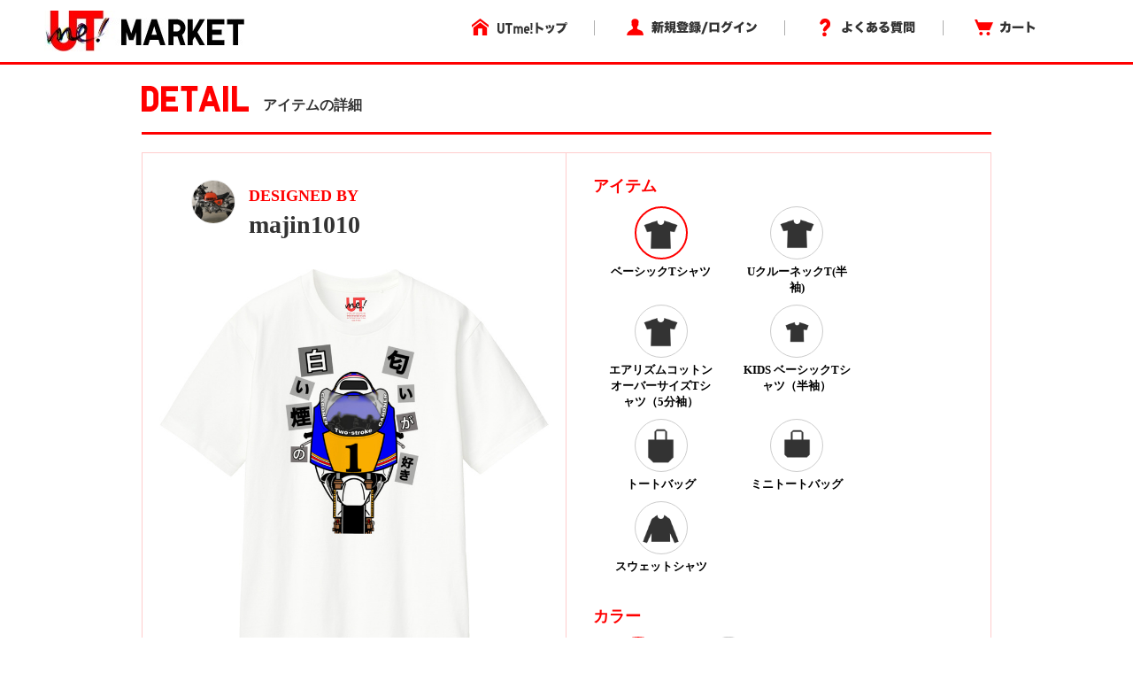

--- FILE ---
content_type: text/html; charset=utf-8
request_url: https://utme.uniqlo.com/jp/front/mkt/showpieces/gWRRJ0A?locale=ja
body_size: 11031
content:
<!DOCTYPE html>
<html>
<head>
<title>アイテム詳細</title>
<meta content='width=device-width, initial-scale=0.5,minimum-scale=0.5, maximum-scale=0.5, user-scalable=no' name='viewport'>
<meta content='telephone=no' name='format-detection'>
<meta charset='utf-8'>
<meta content='photo' name='twitter:card'>
<meta content='@UNIQLO_JP' name='twitter:site'>
<meta content='Design by majin1010 | UTme!' name='twitter:title'>
<meta content='https://s3-ap-northeast-1.amazonaws.com/production-newutme/uploads/design/image/6911297/8c1bc621-cbaa-440c-9fac-3595d8bdd9da_110_og.jpeg' name='twitter:image:src'>
<meta content='utme.uniqlo.com' name='twitter:domain'>
<meta content='UTme! - 君もやってme! スマホでUTme!' name='twitter:app:name:iphone'>
<meta content='UTme! - 君もやってme! スマホでUTme!' name='twitter:app:name:ipad'>
<meta content='UTme! - 君もやってme! スマホでUTme!' name='twitter:app:name:googleplay'>
<meta content='id860285444' name='twitter:app:id:iphone'>
<meta content='id860285444' name='twitter:app:id:ipad'>
<meta content='air.com.uniqlo.utme' name='twitter:app:id:googleplay'>
<meta content='UTme! - 君もやってme! スマホでUTme!' property='og:site_name'>
<meta content='Design by majin1010 | UTme!' property='og:title'>
<meta content='Design your own T-shirts from your smartphone.' property='og:description'>
<meta content='uniqloutme:t_shirt' property='og:type'>
<meta content='https://utme.uniqlo.com/jp/t/gWRRJ0A' property='og:url'>
<meta content='https://s3-ap-northeast-1.amazonaws.com/production-newutme/uploads/design/image/6911297/8c1bc621-cbaa-440c-9fac-3595d8bdd9da_110_og.jpeg' property='og:image'>
<meta content='https://utme.uniqlo.com/jp/assets/ogimage-abca47c2144a6c12af6a09731dd53e4c.png' property='og:image'>
<meta content='1409276442672341' property='fb:app_id'>

<link rel="stylesheet" media="all" href="/jp/assets/market/pc/application-a6f3ad05148f955f4ef4afb686e9f295.css" />
<script type="text/javascript" src="https://utme.uniqlo.com/resources/2094c5cb342d6efb41747646d7bf3ea9e2d0a13d42ba6"  ></script><script src="/jp/assets/market/pc/application-92556882ce8192c1990aefd234f57d53.js"></script>
<script src='/assets2/javascript/cmn/delivery-date-text.js' type='text/javascript'></script>
<meta name="csrf-param" content="authenticity_token" />
<meta name="csrf-token" content="8w0bdJrpoADiuH1PUwV7SNg0KEC6/A5z4AOg9sbLmdzeoQWUQhYy8YFIvHxdYFVuz5gvJXPH3NAMm0vcFiIgPg==" />
<!-- Facebook Pixel Code -->
<script>
  !function(f,b,e,v,n,t,s){if(f.fbq)return;n=f.fbq=function(){n.callMethod?
  n.callMethod.apply(n,arguments):n.queue.push(arguments)};if(!f._fbq)f._fbq=n;
  n.push=n;n.loaded=!0;n.version='2.0';n.queue=[];t=b.createElement(e);t.async=!0;
  t.src=v;s=b.getElementsByTagName(e)[0];s.parentNode.insertBefore(t,s)}(window,
  document,'script','https://connect.facebook.net/en_US/fbevents.js');
  fbq('init', '322531244862508'); // Insert your pixel ID here.
  fbq('track', 'PageView');
</script>
<noscript>
<img height='1' src='https://www.facebook.com/tr?id=322531244862508&ev=PageView&noscript=1' style='display:none' width='1'>
</noscript>
<!-- DO NOT MODIFY -->
<!-- End Facebook Pixel Code -->

<script src='/emtu.js' type='text/javascript'></script>


                              <script>!function(e){var n="https://s.go-mpulse.net/boomerang/";if("False"=="True")e.BOOMR_config=e.BOOMR_config||{},e.BOOMR_config.PageParams=e.BOOMR_config.PageParams||{},e.BOOMR_config.PageParams.pci=!0,n="https://s2.go-mpulse.net/boomerang/";if(window.BOOMR_API_key="D7Y8T-Q8RBM-KVY2R-CAJFH-KGN3H",function(){function e(){if(!o){var e=document.createElement("script");e.id="boomr-scr-as",e.src=window.BOOMR.url,e.async=!0,i.parentNode.appendChild(e),o=!0}}function t(e){o=!0;var n,t,a,r,d=document,O=window;if(window.BOOMR.snippetMethod=e?"if":"i",t=function(e,n){var t=d.createElement("script");t.id=n||"boomr-if-as",t.src=window.BOOMR.url,BOOMR_lstart=(new Date).getTime(),e=e||d.body,e.appendChild(t)},!window.addEventListener&&window.attachEvent&&navigator.userAgent.match(/MSIE [67]\./))return window.BOOMR.snippetMethod="s",void t(i.parentNode,"boomr-async");a=document.createElement("IFRAME"),a.src="about:blank",a.title="",a.role="presentation",a.loading="eager",r=(a.frameElement||a).style,r.width=0,r.height=0,r.border=0,r.display="none",i.parentNode.appendChild(a);try{O=a.contentWindow,d=O.document.open()}catch(_){n=document.domain,a.src="javascript:var d=document.open();d.domain='"+n+"';void(0);",O=a.contentWindow,d=O.document.open()}if(n)d._boomrl=function(){this.domain=n,t()},d.write("<bo"+"dy onload='document._boomrl();'>");else if(O._boomrl=function(){t()},O.addEventListener)O.addEventListener("load",O._boomrl,!1);else if(O.attachEvent)O.attachEvent("onload",O._boomrl);d.close()}function a(e){window.BOOMR_onload=e&&e.timeStamp||(new Date).getTime()}if(!window.BOOMR||!window.BOOMR.version&&!window.BOOMR.snippetExecuted){window.BOOMR=window.BOOMR||{},window.BOOMR.snippetStart=(new Date).getTime(),window.BOOMR.snippetExecuted=!0,window.BOOMR.snippetVersion=12,window.BOOMR.url=n+"D7Y8T-Q8RBM-KVY2R-CAJFH-KGN3H";var i=document.currentScript||document.getElementsByTagName("script")[0],o=!1,r=document.createElement("link");if(r.relList&&"function"==typeof r.relList.supports&&r.relList.supports("preload")&&"as"in r)window.BOOMR.snippetMethod="p",r.href=window.BOOMR.url,r.rel="preload",r.as="script",r.addEventListener("load",e),r.addEventListener("error",function(){t(!0)}),setTimeout(function(){if(!o)t(!0)},3e3),BOOMR_lstart=(new Date).getTime(),i.parentNode.appendChild(r);else t(!1);if(window.addEventListener)window.addEventListener("load",a,!1);else if(window.attachEvent)window.attachEvent("onload",a)}}(),"".length>0)if(e&&"performance"in e&&e.performance&&"function"==typeof e.performance.setResourceTimingBufferSize)e.performance.setResourceTimingBufferSize();!function(){if(BOOMR=e.BOOMR||{},BOOMR.plugins=BOOMR.plugins||{},!BOOMR.plugins.AK){var n=""=="true"?1:0,t="",a="amhzflqx3tm422l44s3a-f-a829129ad-clientnsv4-s.akamaihd.net",i="false"=="true"?2:1,o={"ak.v":"39","ak.cp":"449020","ak.ai":parseInt("179001",10),"ak.ol":"0","ak.cr":9,"ak.ipv":4,"ak.proto":"http/1.1","ak.rid":"80b54299","ak.r":47605,"ak.a2":n,"ak.m":"x","ak.n":"essl","ak.bpcip":"3.15.146.0","ak.cport":50820,"ak.gh":"23.45.126.205","ak.quicv":"","ak.tlsv":"tls1.2","ak.0rtt":"","ak.0rtt.ed":"","ak.csrc":"-","ak.acc":"bbr","ak.t":"1769792694","ak.ak":"hOBiQwZUYzCg5VSAfCLimQ==Jpgrwi9mnUFxfehTnOSAhg2SWsLpuOXh7VSkQ8Eab20r2mYQgXoz126KdbvRY8NWvONZrtNkq5puLyM0Ddb+vl64Z1gdzPtBvTIAp589ibVXi2fhhIEsqRXvzLv4X56O4amQlVT/zvmSlM5LFt/id7L1MNHy1Ef5Mqj8/We5KGCsnFPJQLC8598yr5zM+nLX2FvtomAsXNtt82DrEOtlI1Aq5ieyNjoHuB3XSB4hZKVZbthUj0SduSJk0SVYULFBy3/TbIkrf93K4rYAKTwoXMpm81U1WLmYq8ca346hCiuczsOvJvyN3KXiCKRtmmNZUVxNVhD+aRJrEkLFDJd9QaNH3L/qjlVkIHmPkjObBMKy0bQ8mBoDGHMI6OJHsRRx/iCPOPyC4Tc8tayFQ5GQQ1swTwhzkgKOuysIMT8/rpA=","ak.pv":"190","ak.dpoabenc":"","ak.tf":i};if(""!==t)o["ak.ruds"]=t;var r={i:!1,av:function(n){var t="http.initiator";if(n&&(!n[t]||"spa_hard"===n[t]))o["ak.feo"]=void 0!==e.aFeoApplied?1:0,BOOMR.addVar(o)},rv:function(){var e=["ak.bpcip","ak.cport","ak.cr","ak.csrc","ak.gh","ak.ipv","ak.m","ak.n","ak.ol","ak.proto","ak.quicv","ak.tlsv","ak.0rtt","ak.0rtt.ed","ak.r","ak.acc","ak.t","ak.tf"];BOOMR.removeVar(e)}};BOOMR.plugins.AK={akVars:o,akDNSPreFetchDomain:a,init:function(){if(!r.i){var e=BOOMR.subscribe;e("before_beacon",r.av,null,null),e("onbeacon",r.rv,null,null),r.i=!0}return this},is_complete:function(){return!0}}}}()}(window);</script></head>
<body>
<!-- Google Tag Manager -->
<noscript>
<iframe height='0' src='//www.googletagmanager.com/ns.html?id=GTM-TG5D9V' style='display:none;visibility:hidden' width='0'></iframe>
</noscript>
<script>
  (function(w,d,s,l,i){w[l]=w[l]||[];w[l].push({'gtm.start':new Date().getTime(),event:'gtm.js'});var f=d.getElementsByTagName(s)[0],j=d.createElement(s),dl=l!='dataLayer'?'&l='+l:'';j.async=true;j.src='//www.googletagmanager.com/gtm.js?id='+i+dl;f.parentNode.insertBefore(j,f);})(window,document,'script','dataLayer','GTM-TG5D9V');
</script>
<!-- End Google Tag Manager -->

<!-- Twitter universal website tag code -->
<script>
  !function(e,t,n,s,u,a){e.twq||(s=e.twq=function(){s.exe?s.exe.apply(s,arguments):s.queue.push(arguments);
  },s.version='1.1',s.queue=[],u=t.createElement(n),u.async=!0,u.src='//static.ads-twitter.com/uwt.js',
  a=t.getElementsByTagName(n)[0],a.parentNode.insertBefore(u,a))}(window,document,'script');
  // Insert Twitter Pixel ID and Standard Event data below
  twq('init','nunzo');
  twq('track','PageView');
</script>
<!-- End Twitter universal website tag code -->

<div id='container'>
<div id='wrap'>
<div id='header'>
<div class='inner header'>
<p class='logo'>
<a href="/jp/front/mkt/commodities?locale=ja"><img alt="UTme! - スマホでデザイン、君だけのUT!" src="/jp/assets/market_logo-d37f2874459b214e4f2d58fcb03ce42e.jpg" />
</a><ul class='utility alpha'>
<li class='home'>
<a href="/"><img alt="UTme! トップ" src="/jp/assets/head_u_home_ja-6ff28deb895aa79f7f7f6b4d4ffa23db.png" />
</a></li>
<li class='login'>
<a href="/jp/front/mkt/create_account?locale=ja"><img alt="新規登録/ログイン" src="/jp/assets/head_u_login_ja-a2bebd3153fb8689c79761e28176d5a3.png" />
</a></li>
<li class='faq'>
<a href="/faq/"><img alt="よくある質問" src="/jp/assets/head_u_faq_ja-964c14e38564d071c7a59229fa9439c1.png" />
</a></li>
<li class='cart'>
<a href="/jp/front/mkt/cart?locale=ja"><img alt="カート" src="/jp/assets/head_u_cart_ja-e672d0bd216561d39cb51395a81e757b.png" />
</a></li>
</ul>
</p>
</div>

</div>
<div class='container-fluid' id='large_bn'></div>
<div id='item_detail'>
<div class='container pdzero'>
<div class='row header_title'>
<div class='col-xs-12'>
<span class='text-large'><img width="121px" style="padding-bottom: 8px;" src="/jp/assets/uq_font_detail-68da4ab0695db22037b78a68a1781390.png" alt="Uq font detail" /></span>
<span class='text-small'>アイテムの詳細</span>
</div>
</div>
</div>
<div class='container header_title_border'></div>
<div class='container' id='detail_content'>
<div class='row'>
<div class='col-xs-6 detail_left'>
<div class='row user_info'>
<div class='col-xs-3 text-right'>
<a href="https://utme.uniqlo.com/jp/front/mkt/show?id=430540&amp;locale=ja"><img class="user_icon_02" src="https://s3-ap-northeast-1.amazonaws.com/production-newutme/uploads/member_image/profile_image/110010/6e016d08-42db-4f7c-8f12-896fe3abf90c.png" alt="6e016d08 42db 4f7c 8f12 896fe3abf90c" /></a>
</div>
<div class='col-xs-9 user_name_detail'>
<div class='designed_by'>DESIGNED BY</div>
<div class='name'>
<a href="https://utme.uniqlo.com/jp/front/mkt/show?id=430540&amp;locale=ja">majin1010</a>
</div>
</div>
</div>
<div class='row design_image' id='image'>
<div class='col-xs-12 item_image text-center' oncontextmenu='return false' style='width:449px;height:449px;'>
<img width="449px" class="composed" style="display:none;" src="https://s3-ap-northeast-1.amazonaws.com/production-newutme/uploads/design/image/6911297/8c1bc621-cbaa-440c-9fac-3595d8bdd9da_110_print_ll.jpeg" alt="8c1bc621 cbaa 440c 9fac 3595d8bdd9da 110 print ll" />
<img width="449px" class="item" style="display:none;" src="https://s3-ap-northeast-1.amazonaws.com/production-newutme/uploads/plu_category/image/110/cdaedde3-fb7d-48c0-96e0-c280ac58e285.png" alt="Cdaedde3 fb7d 48c0 96e0 c280ac58e285" />
<img class="design" style="position: absolute; display: none;" src="https://s3-ap-northeast-1.amazonaws.com/production-newutme/uploads/design/image/6911297/8c1bc621-cbaa-440c-9fac-3595d8bdd9da_s.png" alt="8c1bc621 cbaa 440c 9fac 3595d8bdd9da s" />
<script>
  function loadImgs1(layout_json) {
    var center = layout_json.center.split(",");
    var correction_value = 1.125; // 長方形のデザイン画像（ 2048x2304px ）を正方形のサムネイル画像（ 450x450px ）に変換しているため、 layout 上だと位置がずれるので補正値を設定
    var padding_left = 15; // 親要素の padding-left 分
    var dw = 449 * (layout_json.width / 100) * correction_value;
    var dh = 449 * (layout_json.width / 100) * correction_value;
    var dx = 449 * parseFloat(center[0]) - dw / 2 + padding_left;
    var dy = 449 * parseFloat(center[1]) - dh / 2;
    var mix_blend_mode = layout_json.multiply == "1" ? "multiply" : "normal";
    var design = $("#detail_content .row img[class='design']");
    design.width(`${dw}px`);
    design.css({
      'top': `${dy}px`,
      'left': `${dx}px`,
      'mix-blend-mode': `${mix_blend_mode}`,
    });
  }
  
  function change_image1(exist_image_on_aws, layout_json){
    if (exist_image_on_aws == "true") {
      $("#detail_content .row img[class='composed']").show();
      $("#detail_content .row img[class='item']").hide();
      $("#detail_content .row img[class='design']").hide();
    } else {
      loadImgs1(layout_json);
      $("#detail_content .row img[class='composed']").hide();
      $("#detail_content .row img[class='item']").show();
      $("#detail_content .row img[class='design']").show();
    }
  }
  
  $(document).ready(function() {
    change_image1("true", JSON.parse('{"image":"https://s3-ap-northeast-1.amazonaws.com/production-newutme/uploads/plu_category/image/110/cdaedde3-fb7d-48c0-96e0-c280ac58e285.png","center":"0.495117188,0.424316406","width":43.75,"multiply":"1","color":"#FFFFFF","left":27.636718799999997,"top":20.556640599999994}'));
  });
</script>

</div>
</div>
<div class='row like'>
<div class='col-xs-2 text-right'>
<a href="/jp/front/mkt/create_account?locale=ja&amp;market=true"><img src="/jp/assets/icon7_2-1b27d5d14e93aa8d6225e5c7d444ba76.png" alt="Icon7 2" /></a>
</div>
<div class='col-xs-3 like_number' id='showpiece876075_liked_count'>
0
</div>
<div class='col-xs-7 text-right'>
<a target="_blank" href="https://www.facebook.com/sharer/sharer.php?u=https://utme.uniqlo.com/jp/t/gWRRJ0A"><img src="/jp/assets/icon_facebook-3a9890ba44eac42a73ae178ba4b778cb.png" alt="Icon facebook" /></a>
<a target="_blank" href="https://twitter.com/intent/tweet?text=Design%20by%20majin1010%20%7C%20UTme!%20-%20%E3%82%B9%E3%83%9E%E3%83%9B%E3%81%A7%E3%83%87%E3%82%B6%E3%82%A4%E3%83%B3%E3%80%81%E5%90%9B%E3%81%A0%E3%81%91%E3%81%AEUT%E3%80%82%20https://utme.uniqlo.com/jp/t/gWRRJ0A"><img src="/jp/assets/icon_twitter-d38793f612220a91804abaa2213051b9.png" alt="Icon twitter" /></a>
<a target="_blank" href="https://line.me/R/msg/text/?UTme!%20%E3%83%99%E3%83%BC%E3%82%B7%E3%83%83%E3%82%AFT%E3%82%B7%E3%83%A3%E3%83%84%20by%20majin1010%5Cn%E8%87%AA%E5%88%86%E3%81%A0%E3%81%91%E3%81%AEUT%E3%81%8C%E3%81%A4%E3%81%8F%E3%82%8C%E3%82%8B%E3%83%A6%E3%83%8B%E3%82%AF%E3%83%AD%E3%81%AE%E3%82%B9%E3%83%9E%E3%83%BC%E3%83%88%E3%83%95%E3%82%A9%E3%83%B3%E3%82%A2%E3%83%97%E3%83%AA%E3%80%8CUTme!%E3%80%8D%E3%81%A7%E5%88%B6%E4%BD%9C%E3%81%97%E3%81%9F%E3%83%87%E3%82%B6%E3%82%A4%E3%83%B3%E3%81%A7%E3%81%99%E3%80%82%5Cnhttps://utme.uniqlo.com/jp/t/gWRRJ0A"><img src="/jp/assets/icon_line-694c5d445191266823ab898dd07ad77b.png" alt="Icon line" /></a>
<img class=" icon_large modal-icon add-option-modal non-share" data-target="#option-modal" data-toggle="modal" data-share-url="https://utme.uniqlo.com/jp/t/gWRRJ0A" data-screen-name="majin1010" data-id="86b6d60f2453708a80a0f11488dc8a37c7b86425-b6dd85424a90582471367351d32589398b8e4accaCcJDj9ZM62Xm7xac9sZFXowPVZSY4SrVcRdTets" data-design-target="2" src="/jp/assets/exclamation_icon-c17761f5d1c4a91e62862de16e2c56c4.png" alt="Exclamation icon" />
</div>
</div>
<div class='row comment'>
<div class='col-xs-12'>majin1010さんがユニクロのUTme!でベーシックTシャツ（タイプA）をデザインしました。</div>
</div>
</div>
<div class='col-xs-6 detail_choise'>
<div class='container-fluid'>
<div id='stop_item_message'>

</div>
</div>
<div class='container-fluid item'>
<div class='row title'>
<div class='col-xs-12'>アイテム</div>
</div>
<div class='row detail'>
<div id='item_list'>
<div class='col-xs-9 item-flex'>
<div class='col-xs-6'>
<a class="ajax layout" data-remote="true" data-method="get" href="/jp/front/mkt/showpieces/gWRRJ0A/layout?locale=ja&amp;plu_category_id=110"><div class='choice item_image select-circle select_item'>
<img src="https://s3-ap-northeast-1.amazonaws.com/production-newutme/uploads/plu_category/icon_image/110/fa7b4a80-3694-4050-9f22-dd0448b91976.png" alt="Fa7b4a80 3694 4050 9f22 dd0448b91976" />
</div>
<div class='circle-cap select_item'>ベーシックTシャツ</div>
</a></div>
<div class='col-xs-6'>
<a class="ajax layout" data-remote="true" data-method="get" href="/jp/front/mkt/showpieces/gWRRJ0A/layout?locale=ja&amp;plu_category_id=64"><div class='item_image select-circle select_item'>
<img src="https://s3-ap-northeast-1.amazonaws.com/production-newutme/uploads/plu_category/icon_image/64/0ec0fe17-2dd2-466d-8034-97806b9dc1c7.png" alt="0ec0fe17 2dd2 466d 8034 97806b9dc1c7" />
</div>
<div class='circle-cap select_item'>UクルーネックT(半袖)</div>
</a></div>
<div class='col-xs-6'>
<a class="ajax layout" data-remote="true" data-method="get" href="/jp/front/mkt/showpieces/gWRRJ0A/layout?locale=ja&amp;plu_category_id=125"><div class='item_image select-circle select_item'>
<img src="https://s3-ap-northeast-1.amazonaws.com/production-newutme/uploads/plu_category/icon_image/125/083c19b4-63d6-4d7d-90be-722cbc7c73cf.png" alt="083c19b4 63d6 4d7d 90be 722cbc7c73cf" />
</div>
<div class='circle-cap select_item'>エアリズムコットンオーバーサイズTシャツ（5分袖）</div>
</a></div>
<div class='col-xs-6'>
<a class="ajax layout" data-remote="true" data-method="get" href="/jp/front/mkt/showpieces/gWRRJ0A/layout?locale=ja&amp;plu_category_id=45"><div class='item_image select-circle select_item'>
<img src="https://s3-ap-northeast-1.amazonaws.com/production-newutme/uploads/plu_category/icon_image/45/fd108e3b-3636-4d99-9ec2-8369924b1b94.png" alt="Fd108e3b 3636 4d99 9ec2 8369924b1b94" />
</div>
<div class='circle-cap select_item'>KIDS ベーシックTシャツ（半袖）</div>
</a></div>
<div class='col-xs-6'>
<a class="ajax layout" data-remote="true" data-method="get" href="/jp/front/mkt/showpieces/gWRRJ0A/layout?locale=ja&amp;plu_category_id=9"><div class='item_image select-circle select_item'>
<img src="https://s3-ap-northeast-1.amazonaws.com/production-newutme/uploads/plu_category/icon_image/9/fdaea21c-68b4-46c8-9aff-7dcef074c8df.png" alt="Fdaea21c 68b4 46c8 9aff 7dcef074c8df" />
</div>
<div class='circle-cap select_item'>トートバッグ</div>
</a></div>
<div class='col-xs-6'>
<a class="ajax layout" data-remote="true" data-method="get" href="/jp/front/mkt/showpieces/gWRRJ0A/layout?locale=ja&amp;plu_category_id=53"><div class='item_image select-circle select_item'>
<img src="https://s3-ap-northeast-1.amazonaws.com/production-newutme/uploads/plu_category/icon_image/53/ffa607e8-3d76-4fb0-96b1-dda85d5150d3.png" alt="Ffa607e8 3d76 4fb0 96b1 dda85d5150d3" />
</div>
<div class='circle-cap select_item'>ミニトートバッグ</div>
</a></div>
<div class='col-xs-6'>
<a class="ajax layout" data-remote="true" data-method="get" href="/jp/front/mkt/showpieces/gWRRJ0A/layout?locale=ja&amp;plu_category_id=122"><div class='item_image select-circle select_item'>
<img src="https://s3-ap-northeast-1.amazonaws.com/production-newutme/uploads/plu_category/icon_image/122/09aa1df8-785a-40d5-88b2-80f64bf9ad3a.png" alt="09aa1df8 785a 40d5 88b2 80f64bf9ad3a" />
</div>
<div class='circle-cap select_item'>スウェットシャツ</div>
</a></div>
</div>

</div>
</div>
</div>
<div class='container-fluid color'>
<div class='row title'>
<div class='col-xs-12'>カラー</div>
</div>
<div class='row detail'>
<div id='colors'>
<div class='col-xs-9 item-flex'>
<div class='col-xs-4'>
<a class="ajax layout" data-remote="true" data-method="get" href="/jp/front/mkt/showpieces/gWRRJ0A/layout?locale=ja&amp;plu_category_id=110"><div class='choice select-circle' style='background-color: #FFFFFF;'></div>
<div class='circle-cap'>WHITE</div>
</a></div>
<div class='col-xs-4'>
<a class="ajax layout" data-remote="true" data-method="get" href="/jp/front/mkt/showpieces/gWRRJ0A/layout?locale=ja&amp;plu_category_id=111"><div class='select-circle' style='background-color: #000000;'></div>
<div class='circle-cap'>BLACK</div>
</a></div>
</div>

</div>
</div>
</div>
</div>
</div>
</div>
<script>
  $('#container').on('click','#sizes.row .select-circle:not(.soldout)',function(){
    $('#sizes.row .select-circle.choice').removeClass('choice');
    $(this).addClass('choice');
    $(':hidden[name="cart_item[plu_id]"]').val($(this).attr('plu_id').trim());
  })
  
  $("select#cart_item_quantity").change(function () {
    cal_total_price();
  });
  
  function cal_total_price(){
    var total_unit_price = 0;
    total_unit_price += parseInt($('#item_list .price').text().replace(/[^\d]+/g, ''));
    $('.price.add').each(function(){
      total_unit_price += parseInt($(this).text().replace(/[^\d]+/g, ''));
    });
  
    var unit = $('.total_price').attr('unit');
    var total_price = total_unit_price * $("select#cart_item_quantity").val();;
    $('.total_price .price').text(unit + total_price.toLocaleString());
  }
  
  function add_cart_check(soldout_flag, purchasable_flag, select_size_flag){
    if(soldout_flag){
      $('.add-cart .error-text').show();
    }else{
      $('.add-cart .error-text').hide();
    }
    if(soldout_flag || !purchasable_flag){
      $('.add-cart .cart_plus_btn').prop("disabled", true);
    }else{
      $('.add-cart .cart_plus_btn').prop("disabled", false);
    }
    if(select_size_flag){
      $('.add-cart .cart_plus_btn').removeClass("disabled");
    }else{
      $('.add-cart .cart_plus_btn').addClass("disabled");
    }
  }
  
  $(document).ready(function() {
    cal_total_price();
    add_cart_check(false, true, false);
  
  });
  
  $('.new_cart_item').on('ajax:complete', function(event, ajax, status) {
    if (status == "success") {
      item_code = (ajax && ajax['responseJSON'] && ajax['responseJSON']['item_code']) ? ('&item_code=' + ajax['responseJSON']['item_code']) : '';
      location.href = "/jp/front/mkt/showpieces/gWRRJ0A?add_cart=true&locale=ja" + item_code;
    } else {
      if (ajax['responseText'] == 'invalid_stamp' ) {
        alertify.alert("選択中のアイテム、カラーは使用中のスタンプと組み合わせされません。");
      } else {
        alertify.alert('カートに追加できませんでした。');
      }
    }
  });
  
  $('#container').on('click', '.add-cart .cart_plus_btn', function(){
    if($('.add-cart .cart_plus_btn').hasClass("disabled")){
      alertify.alert('サイズを選択してください。');
      return false;
    }
  })
</script>

</div>
<div class='container' id='user_make_item'>
<div class='row'>
<div class='col-xs-12 detail_list_name'>このユーザーが作った他のアイテム</div>
</div>
<div class='row' style='margin-top: 30px;'>
<div class='col-xs-3'>
<a href="/jp/front/mkt/commodities/YBmTmQ=?locale=ja"><img oncontextmenu="return false" src="https://s3-ap-northeast-1.amazonaws.com/production-newutme/uploads/design/image/10734522/5c125e7e-0b40-4cc0-8959-a6726bf2012b_110_print_s.jpeg" alt="5c125e7e 0b40 4cc0 8959 a6726bf2012b 110 print s" /></a>
</div>
<div class='col-xs-3'>
<a href="/jp/front/mkt/commodities/MpUWYQg?locale=ja"><img oncontextmenu="return false" src="https://s3-ap-northeast-1.amazonaws.com/production-newutme/uploads/design/image/10452220/506606c3-dd58-4879-a27e-7ad9b34e9bf1_111_print_s.jpeg" alt="506606c3 dd58 4879 a27e 7ad9b34e9bf1 111 print s" /></a>
</div>
<div class='col-xs-3'>
<a href="/jp/front/mkt/commodities/RRiVVAA?locale=ja"><img oncontextmenu="return false" src="https://s3-ap-northeast-1.amazonaws.com/production-newutme/uploads/design/image/10090310/e06c165e-f4d0-451b-916a-29f0dd6f0337_110_print_s.jpeg" alt="E06c165e f4d0 451b 916a 29f0dd6f0337 110 print s" /></a>
</div>
<div class='col-xs-3'>
<a href="/jp/front/mkt/commodities/M0k2aWI?locale=ja"><img oncontextmenu="return false" src="https://s3-ap-northeast-1.amazonaws.com/production-newutme/uploads/design/image/10086726/f59307cb-b8bc-4cac-abec-bb24b1cbf8ac_111_print_s.jpeg" alt="F59307cb b8bc 4cac abec bb24b1cbf8ac 111 print s" /></a>
</div>
</div>
</div>
<div id='footer'>
<footer class='footer'>
<div class='container'>
<div class='row'>
<div class='col-xs-3' style='margin-right: 10px;'>
<b>サービス:</b>
<br>
<a href="//utme.uniqlo.com/market/">・ マーケットについて</a>
</div>
<div class='col-xs-3' style='margin-right: -10px;'>
<b>ヘルプ：</b>
<br>
<a href="//utme.uniqlo.com/guideline/">・ デザインガイドライン</a>
<br>
<a href="//utme.uniqlo.com/faq/">・ よくある質問</a>
<br>
<a href="//utme.uniqlo.com/printsamples/">・ プリントの仕上がりについて</a>
<br>
<a href="//utme.uniqlo.com/faq/other/#A14045">・ お問い合わせ</a>
</div>
<div class='col-xs-3' style='margin-right: -10px;'>
<b>その他の情報：</b>
<br>
<a href="//utme.uniqlo.com/news/">・ お知らせ</a>
<br>
<a href="//utme.uniqlo.com/terms/">・ 利用規約</a>
<br>
<a href="//utme.uniqlo.com/privacy/">・ プライバシーポリシー</a>
<br>
<a href="//utme.uniqlo.com/law/">・ 特定商取引法に基づく表示</a>
<br>
<a href="//utme.uniqlo.com/faq/cancel/#A575">・ 返品・交換について</a>
</div>
<div class='col-xs-3 text-right' style='position: relative;'>
<a style="float: right;" href="https://itunes.apple.com/jp/app/utme/id860285444"><img style="margin-bottom: 10px;" src="/jp/assets/footer_btn_1-6d1f1433eea03b85f0a08fe1a85d746d.jpg" alt="Footer btn 1" />
</a><a style="float: right;" href="https://play.google.com/store/apps/details?id=air.com.uniqlo.utme&amp;hl=ja"><img src="/jp/assets/footer_btn_2-3181c8ea3eaf1abd9a3f5c284152afaa.jpg" alt="Footer btn 2" />
</a></div>
</div>
</div>
<hr>
<div class='container'>
<div class='row'>
<div class='col-xs-6'>
</div>
<div class='col-xs-6 text-right'>
COPYRIGHT © UNIQLO CO., LTD. ALL RIGHTS RESERVED.
</div>
</div>
</div>
</footer>
<script>
  // Like Button
  (function(d, s, id) {
    var js, fjs = d.getElementsByTagName(s)[0];
    if (d.getElementById(id)) return;
    js = d.createElement(s); js.id = id;
    js.src = "//connect.facebook.net/en_US/sdk.js#xfbml=1&appId=1409276442672341&version=v2.0";
    fjs.parentNode.insertBefore(js, fjs);
  }(document, 'script', 'facebook-jssdk'));
  
  // Tweet Button
  !function(d,s,id){var js,fjs=d.getElementsByTagName(s)[0],p=/^http:/.test(d.location)?'http':'https';if(!d.getElementById(id)){js=d.createElement(s);js.id=id;js.src=p+'://platform.twitter.com/widgets.js';fjs.parentNode.insertBefore(js,fjs);}}(document, 'script', 'twitter-wjs');
</script>

</div>
</div>
<div id='cart_num' style='width: 640px; margin-right: auto; margin-left: auto; word-break: break-all;'></div>
<div aria-hidden='true' aria-labelledby='myModalLabel' class='option modal' id='option-modal' role='dialog' tabindex='-2'>
<div class='option modal-dialog' style='width:500px;'>
<div class='option modal-content'>
<div class='option modal-body'>
<a target="_blank" class="facebook" href="#"><div class='row'>
<div class='icon'>
<img src="/jp/assets/icon5_22-a599c078f7e460da4248234a1d2a19c0.png" alt="Icon5 22" />
</div>
<div class='text'>
Facebookでシェア
</div>
</div>
</a><a target="_blank" class="twitter" href="#"><div class='row'>
<div class='icon'>
<img src="/jp/assets/icon5_21-d6bcca6925e78c34a2b69b328ba082de.png" alt="Icon5 21" />
</div>
<div class='text'>
X でポスト
</div>
</div>
</a><div class='row last abuse'>
<div class='icon'>
<img src="/jp/assets/icon6_8-6a36e25f5e476a15d9ff151a7ba7930b.png" alt="Icon6 8" />
</div>
<div class='text'>
不適切な投稿を報告
</div>
</div>
<div class='row abuse-contents' rid='1' style='display: none;'>
<div class='text'>
個人情報を含んでいる
</div>
</div>
<div class='row abuse-contents' rid='2' style='display: none;'>
<div class='text'>
他者の権利を侵害する内容を含んでいる
</div>
</div>
<div class='row abuse-contents' rid='3' style='display: none;'>
<div class='text'>
誹謗中傷、楮良俗に反する内容を含んでいる
</div>
</div>
<div class='row abuse-contents' rid='4' style='display: none;'>
<div class='text'>
その他不適切な内容を含んでいる
</div>
</div>
<div class='row abuse-contents cancel' style='display: none;'>
<div class='text cancel'>
キャンセル
</div>
</div>
</div>
</div>
</div>
</div>
<script>
  $(function(){
    $(document).on('click', '.add-option-modal', function (event) {
      var facebookUrl = "https://www.facebook.com/sharer/sharer.php?u=$URL$";
      var twitterUrl = "https://twitter.com/intent/tweet?text=Design by $SCREEN_NAME$ | UTme! - スマホでデザイン、君だけのUT。 $URL$";
      var shareUrl = $(this).data('share-url');
      var screenName = $(this).data('screen-name');
      facebookUrl = facebookUrl.replace(/\$URL\$/g, shareUrl);
      twitterUrl = twitterUrl.replace(/\$URL\$/g, shareUrl).replace(/\$SCREEN_NAME\$/g, screenName);
      $('.option.modal-body a[class=facebook]').attr('href', urlEncodeGetParams(facebookUrl));
      $('.option.modal-body a[class=twitter]').attr('href', urlEncodeGetParams(twitterUrl));
      $('.option.modal-body .abuse').attr('t_shirt_id', $(this).data('id'));
      $('.option.modal-body .abuse').attr('design-target', $(this).data('design-target'));
      showFirstContents();
      if ( $(this).attr("class").includes("non-share") ){
        $('.option.modal-body a.facebook').hide();
        $('.option.modal-body a.twitter').hide();
      } else if ( $(this).attr("class").includes("share") ){
        $('.option.modal-body .abuse').hide();
      }
    });
  
    $(document).on('click', '.option.modal-body div.abuse', function (event) {
      hideFirstContents();
    });
  
    function hideFirstContents(){
      $('.option.modal-body a.facebook').hide();
      $('.option.modal-body a.twitter').hide();
      $('.option.modal-body a.line').hide();
      $('.option.modal-body .abuse').hide();
      $('.option.modal-body .abuse-contents').show();
      $(".option.modal-dialog").css("width", "600px")
    }
  
    function showFirstContents(){
      $('.option.modal-body a.facebook').show();
      $('.option.modal-body a.twitter').show();
      $('.option.modal-body a.line').show();
      $('.option.modal-body .abuse').show();
      $('.option.modal-body .abuse-contents').hide();
      $(".option.modal-dialog").css("width", "500px")
    }
  
    $(document).on('show.bs.option.modal', '.option.modal', function(event) {
      $(this).appendTo($('body'));
    }).on('shown.bs.option.modal', '.option.modal.in', function(event) {
      setModalsAndBackdropsOrder();
    }).on('hidden.bs.option.modal', '.option.modal', function(event) {
      setModalsAndBackdropsOrder();
    });
  
    function setModalsAndBackdropsOrder() {
      var modalZIndex = 1040;
      $('.option.modal.in').each(function(index) {
        var $modal = $(this);
        modalZIndex++;
        $modal.css('zIndex', modalZIndex);
        $modal.css('padding-right', 0);
        $modal.next('.option-modal-backdrop.in').addClass('hidden').css('zIndex', modalZIndex - 1);
      });
      $('.option.modal.in:visible:last').focus().next('.option.modal-backdrop.in').removeClass('hidden');
    }
  
    $('.option.modal-body .row').bind('click',function(){
      if ( $(this).attr("class").includes("abuse-contents") && !$(this).attr("class").includes("cancel") ){
        $.ajax({
          url: "https://utme.uniqlo.com/jp/front/abuses?locale=ja",
          type: "POST",
          dataType: "json",
          data: {
            "id": $('.option.modal-body .abuse').attr('t_shirt_id'),
            "target": $('.option.modal-body .abuse').attr("design-target"),
            "report_id": $(this).attr("rid"),
            "locale": "ja",
            "iso": "jp"
          }
        });
        showFirstContents();
        parent.$('.option.modal').modal('hide');
        alertify.alert("送信されました");
      } else if ( $(this).attr("class") != "row last abuse" ){
        parent.$('.option.modal').modal('hide');
      }
    });
  
    function urlEncodeGetParams(text) {
      if ( !~text.indexOf('?')) {
        return text;
      }
  
      var texts = text.split('?');
      var url = texts[0] + '?';
      var params = texts[1].split('&');
      var separator = '';
      for (var i = 0; i < params.length; i++) {
        var param = params[i].split('=');
        url += separator + param[0] + '=' + encodeURIComponent(param[1]);
        separator = '&';
      }
      return url;
    }
  });
</script>

<script>
  $(document).ready( function() {
    $('.swiper-container.main').each(function(){
      $(this).swiper({
        slidesPerView: 2.5,
        spaceBetween: 15,
        loop: false,
        freeMode: true
      });
    });
    $('.swiper-container.sub').each(function(){
      $(this).swiper({
        slidesPerView: 3.5,
        spaceBetween: 15,
        loop: false,
        freeMode: true
      });
    });
    change_image("true", JSON.parse('{"image":"https://s3-ap-northeast-1.amazonaws.com/production-newutme/uploads/plu_category/image/110/cdaedde3-fb7d-48c0-96e0-c280ac58e285.png","center":"0.495117188,0.424316406","width":43.75,"multiply":"1","color":"#FFFFFF","left":27.636718799999997,"top":20.556640599999994}'));
    if ("" === 'true') {
      alertify.alert("ベーシックTシャツ（WHITE）に変更します。<br>※プレビュー画面にて商品変更が可能です。");
    }
  });
</script>

</div>
<script type="text/javascript"  src="/18EXdmwM2SlGOnuNiQ/k37hXhfcSVhVS65SX1/M3MLaQE/LDou/aHxFIg8C"></script></body>
</html>


--- FILE ---
content_type: application/javascript; charset=UTF-8
request_url: https://utme.uniqlo.com/emtu.js
body_size: 171232
content:
(function c(P,k,R,u){var SI={},SO={};var SH=ReferenceError,Sb=TypeError,SV=Object,SF=RegExp,SB=Number,So=String,ST=Array,SA=SV.bind,Sc=SV.call,SK=Sc.bind(SA,Sc),E=SV.apply,Sw=SK(E),z=[].push,M=[].pop,O=[].slice,X=[].splice,r=[].join,Q=[].map,W=SK(z),q=SK(O),Y=SK(r),J=SK(Q),I={}.hasOwnProperty,C=SK(I),G=JSON.stringify,h=SV.getOwnPropertyDescriptor,SN=SV.defineProperty,SS=So.fromCharCode,t=Math.min,Sp=Math.floor,Sj=SV.create,w="".indexOf,U="".charAt,m=SK(w),Sg=SK(U),Sq=typeof Uint8Array==="function"?Uint8Array:ST;var e=[SH,Sb,SV,SF,SB,So,ST,SA,Sc,E,z,M,O,X,r,Q,I,G,h,SN,SS,t,Sp,Sj,w,U,Sq];var a=["String","3plj6wYZdjTWjala8Iw","document","-CexKIc","\uD83E\uDEDC\u200D","V9tf5xYXFnqo55Mk-dm0","2lm4OMfRh64pWA","apply","3b8isXNgdRfap9JUv-3Ajg","\uD83D\uDDFA\uFE0F","d5IYz2phOE7I4egygO3Un2VT7oA5Gnx2Fw","floor","pN4NmGhQNn-j0Pgjrck","H-0SwmRu","Si-PDen6qcRBVz-MAGlJO_HTaRicn8fuj1RIMYRMRhk","0r8q4lVaR3nwjw","x9Fvwzs2MTmi3u9juPo","nb0ns0tHV3bng8NttdTzqUR1hvwoKGNLZZ750neMpqYQU-hR-545T7ZsYYlHt0wzNqq5qFmrlejicSOJbnHu_U115KHu_ZJEPulk9pI4MQ","BgKYCvnu7YJUOzKzHmheEafbNESt3vat1BoCMZwQHQvTqD2SYFXpvh3Dyzi5IeKg","4z7ESrnKjw","fmv6MZ7e9OsjVhyfZlt1ZsOwVg","ZEPdE-KGpKIiVQ","NRnwbYadzp1pBGbpIFNtE8jNSl2zvQ","44x29QEHCSn7isp_o_riqV8kl91iIwsXfrOt-Xm0yP9UVeobpK9yEvUnLJQ2","gzTOTLE","rIwMvWgdXVU","\uD800\uDFFF","dispatchEvent","P_U7tUlASH_554o35Lu01g","VA2HU-nu7cc","zEHeHpOdjg","DcQbqntUYDb5xMk","fPZx-iEVSEOIwckRuQ","9F6PA-v0huE0ZRLHRR4gV6e_ITLexpA","ZzqpA9L6y-UGHQ","b6BMxThtazHGoI9K0w","__proto__","pEzsZ5s","S_s","Cogk7V5LWG_szNB1pcL8vUBn0OUbO0AQJqzdxAzoi_0ZWMVQ_-h4CM8ib4xBnV8hdqylvwz-hvvuaG7EZDT03Ul69ZOv7ZI_Odk3tuh2","EGjscYWHjb4","_cpjsRgWRhPu9cwy6g","rshe1Tc2Og","n5oB60hpBmS-2fg","\uD83E\uDDED","WJt98gQQfg","enctype","lRrOXbu324JMLw7NdxUpdZSLDUr98qPK5GFKRIkpAiTElRmyZnY","ceil","put","443","ydFi7AYJFSGg","Liu9d8rC","frameElement","ixDgZIu28b9yGizqRFUTZ5OX","nU-jP9jHsrAqXGPVcS4sfYCEQDbe46-at2E9Q682OH_nhRm5aiWxmlv7p0GDH4jtuCBqaY8pd3N3qp8RqqkxAJiWeEVn","1g_rcIee_Y5tGC7wYQk-dr-MDGDk4r3QhQ","fG6q","tV6RCMjOmO0KUFKJSGtEPA","3V_2LpKO5LYrEiuabFBCEMPUdCGXrP8","yWWyAw","parentNode","ElLgY4ibjbYhdELiMF9qCsv_Eyey","_ccgrlZWLg_Z","qukuslIia3my36U3_MLZpRwjhbhyPjteVKfKvTusmusWTfhFq9ZvF8t-LtIayH4vH_XX4w_rgt67","C0zCGa6XnqAwfjWrXh16cYTxQQ0","LKMouQl3PXk","value","0jPzdpagpIF7YSSlUQdRasHU","rmvGVq-7p7IAYiaBBjMSSKOUYQ","Uint8Array","parse","\u202EqHtFBqaFy\u202D","ptsfmlJnH0id9OoEkfHNhHh24A","IE_KQu23lKUqcg","5uJ95z4LDRis7fhmqt_K","70","ntRDziUGNw","CustomEvent","W9l142c5PGw","11v_YNWk_K9gexfkPC94Ytc","eo0nuQdTYmbSig","zqJv6B8DB1qlnZQ-","xb5J3yI4WhfRkcIPics","uuBbxSwpIRiS","sin","fUTCV-KdwIVeYHzAJzVbReaAMhfQycq3wiQMLd1gK0PnrXTCHg","yiW7KN7Ziq9-Ch7ZdEFAEpH8AC_e_tbE","T9MPljsOVXW0","_lmsNdPts9I","tIt8rRsMfQD92aY","rIAptmkuCxHOm8gU9eXbm19PpL4OIihHEQ","hdIHgHhiGUiEt8Fpw72aySs0o4pTBAE1Bsfx-A","ZkXXA4yngLIkdA","CLE0pxhdKmWwoaUK5_KirgZy","lastIndexOf","MiW3LuOsz4JdG0v1LWlSGtHCEGjIpLWbyx0VKc48e22BxlT0ZFv-0waRgBbsDt_W9R84eOAfNENvw9AC7A","p4BO1To1X1nOvNEUlvTIx2Vn7dQPE0ZrVd6ooAie5dImNPVrg5MDc-ZMSQ","location","9QnEWreg","window","writable","Oju6Mdewvg","getEntriesByType","A7hh6QY4TjI","0VTORKa_sQ","className","WtAe0E1eCUSC-d1Xw4yJyCg2tpRWTwA","6G2dV_fug9QI","Object","2yLjepmV-bp7GC_-cUcHZJScHA","9GbUUbyt46grKlHXWyU0aqGDMkXWyJa-","Function","VTuOC7bjp81FfnnXB2hAGQ","jpd1_UE3Ygb4j88Wgoqk","qJwRh3FncEDGgOJRkujDlXtutMEVEWIg","LN2","^(xn--zn7c)?$|%","exists","FT2kV9bDmvZo","3_o_sExfT2W_54Uj4_zn6h4g","JGGnP_rMt-4u","uWmjIfyH9Q","DcolqFsSIzvyk_5x","M1iXH8nu08EFFxTRE31MBObzKkk","r9QRn2F9FQ","sTTpe7GG540","W-ALqGhqG1-Vx5Fa","K0CAM9v3hNcCa0mKAUpC","I3mWAOPgn-EFNwCNUn5BH-6nfUSfgtrphgA3f8s5QACjoU37EFaCujrXqie6RuyQzEJ-R_4INhx-6PM1pORNWOnlAQ","defineProperty","fXo","fyeZHPE","JuI2i3NXXQbP6Odj","4nf1a6mz","m65S2DMjXCTNpw","mXO1Pun_xuo4CT2PaRE","now","JLFexAshCmm4oq8","ZzmHJJDR0aNRMg","DUzaV6ivrpIPai2UViUOTaeIdAnN3bzvj0tePoRHPQ","5Cq3FL7_qKQC","RCOrEf3t-axcGG0","QgO2NML-q9A","pQqXQ_iulJVIPmPq","PW7gRbk","e_Vw7x0AQ26ljogS_Ia79UUpiOdBL0NNe6-zni2jvg","zk2ydMPIsfsnYnDcdBY5","SJU_u0JTcWShjZxhvJ2j-BQwx-N2","AgeNKvPx3th6K0DvGHkIFtPpGSaV","YGHfbJA","WLwlsVpfLV8","r1CRCvHw6Q","6OF0tiQ5fheHhPBZ9A","_tE","initCustomEvent","_kqsNJLt2tEhUmU","C_JNx2k7Bkg","123","charAt","aFa5eufXuPk2XFvSbRcxZ56rGC3P5aWa","EOkKs2RDI26z","STfYQLutyYIbOhiwHh0aC-v0IQ","CGDwfpaJ4A","Int32Array","DOMContentLoaded","Du1c63EHSm7Rs-5Mtrg","Oa5QwAo8X0mUpIIjlerImU8os8M9Bkc","\uD83E\uDD9A","nTilXMfdyA","mdxy5wMCGSKuwII5-oaB7BclybJxaw","DtZ0oRsHDh2v880","Y0j7ZsGq0g","650YgjsoCg","round","[base64]","xl3HE7qn3YEIPA","RangeError","bHLxY42agrslXXrk","8rgAzW14QEM","lOA8ildYI1g","LyDSHq2B2Kw","IwrhZICD-K9VAHGr","\uD83C\uDF7C","Intl","yyXMX6yBnQ","SAj-aaiB2o9w","21jlJpCcwaAdaVyy","wA2KF4bhjts","tUGe","Exu4Gfrb-cQoKFfgNg","ta1DyCwwUlGXq4or","nVa9D_3orOghYg","ZcF65jguHCbZ","B1rCWqCxoZcHbg","trB8","lMxrqws","Safari","9JJL1zkNXBbcpN9d56jLz3Flr9RPHQkuD5v_vwPcvIg9bt072ZoLIPVSBKI1kEAVQo4","8TqaDvz9sOlfaGXkXSc","encodeURIComponent","removeChild","anKhI9jd","9mnZdJO3m74WUw","TOtX1Dg","80","5ccLjWV6CAut8Q","rr8rqUdaJTXlwMhVnNz9sA10xKo","CBQ","KiLtY4k","jyPwdbea790iCDSL","1","In6NIN7pkMsc","CFLfBJqWgA","rqVp5QkFeH-2m-EltsL49h1GyuA0NWNfcu6TliQ","EeETjWRPGFM","0Lxegzo_QQTVqI8wje3T","YchP","gUieS_zN8NQ","cTmrJcnX6NxxPXHXPW8","b_0Yi3lzeE8","GUmlLN_ptus","lHHkPpqbgrYtQEaHdhclb5O1RjfE6p_SqWQoTeE4HTX0kRO9PWH9mkq_4QG-GYn7mGhhMoQ7eVJxrJJKu7UpNtedfVpjFRvisCqsTyG9sxI2SP84HnNn9auT0syO9xi3VJ9UEjNdvg78kSZoIlHaQsH0sQ","^[xX][nN]--","concat","W1vuSd-xpdR6QTG7EAw","0lCqM8f4g-c","Event","\uD83D\uDC79","1qU4p0x-U2-xmtV4gN3Pp18","ljqDSfA","BBHHQrah1KlVKgflAC0WTb2gKRfKzJOpgUt1NotqDwfn5wSyWAWF_3jQ6nL4AL_SmUUtCLhBMXYYl4td1pdCTfvxDz0PXT_gnz3rMmuflj0RAZ8NIkwt9YXIrtQ","5hOAU_PFs-5FYXWn","dmzQQ76wrpwRfz3O","8CqVKM7i","qrp3oAEXKCzj0qwSrA","8y3G","9VPRQqWOvI0VVjCHPG9R","cYhb3yUNQDvC","oRK2dsjZ3_ZvKkClMl40P82j","m1P_MqLm","QxOOAv7-8Z8","uacasnhU","a78Synh0DnLT5w","JVvXaeWRsA","href","getOwnPropertyNames","4Uy9J87X7Z5ofWY","TSe_PNfE0ul-PVvmMU14INr2A3iWreLE4Qc","APUDjW9AOEqG7g","84Nk8hMZaH24gZICsOc","oeVe-Tw7Hhqt4Ywi-LvI3RU","ouR7","3WvxZZ2RgaAxVRW7YwIlf5KjUCr0-ILXqm1cRrt0OmfPixCcCmP5y1yl40iTAOmg-lAcN5tgQiQc1LdTq74uFPfGZ1F6LFSGh07xOQKzlkRxIO8sUzoQiKKf0KiEiAvkNcF-CQsW7gqz5V8GP3eLefCo5Tcu1Q","J0zoSru5s5ElXHXoJA","open","RVOKE_35yNgRKwnaCHddDOriPV-ShcTn00dJFIdFMRk","rs4","fORChzIyCBCK-dBgzv7bgn1pocUuEUg5H4iLkFKciQ","UJcxoExP","Element","2e8enShSVViL6oJy_Q","T3KlNPDS","3aI0mmIsagTJhc5ZueHIjg","Ixr9ZoqK8pN0HXe7N3t0L97cV0yntPXL","IiTJTok","vYg0xXlUNlnC0O1zoZA","complete","L-VMlgM8TzeXoocOxuT_t3lo9Zso","PNk99m1WJFM","BEH3NNmg_4JrHDCxMQ","\uD83C\uDF1E","name","i_Zg9w8KHCqqz7gs-pK67R8","[base64]","j9A0tENnVCuC6IU-rd_m6h8","h954vRMafCu0wLIY9MOo8UBA278HM2gDbbfy","nyrMRrqxlq9CNQiRLg","II8kk19KE3LYleoT","g6QLmHB6YGvgld1Ki-rynm5XoQ","w2ezAePkrY0eez8","81a9Mfvbj9MuXiONZxgkT4mKDA","0krgfp6Sl-Z6Cw","appendChild","Uint32Array","6FPkVpGatJs_","PjDSQrmc_Jo","Math","337xZcqy","mphe0h8zfUbHoa0_odHWl3hz","jgqxONHQuNxM","iOs0qFk8","xQG_fM3mtv1ODnk","Xb957QIMfS_7hahg8YKj8xMLmudpaT1Mc-Hn1xWyg7lCFYQw_ecsW_V-PppPqD46UK_Ui0ysz5vnR2_9Xii6px5Vk4e009IAPc1_9tccZYy0yWH_0dXYakBoNx1LGpZ53WeAi5COVg","sPpVzDUzYwCMrKICmfLFlWlJ5cUOBm89R9jbgBvcz5Q6Ja0JxtQyPfxWY7c","D95ssxQDEX2H5A","jnKRAO_ZmdYO","C_9Fwi5R","q_FQ5CkKLFmR5_tRjg","message","MEHvCJ21oo4Udw","\uD83E\uDE94","cjE","sort","94Jo4hRJdGu3w68mq-DrrkANi_0f","LmqmINeJlfc","xOEqolsEP1a21rE","IV_ve4OPn74vS1v3OF9yMsXyADStpe_K-AdQV_8IGHKbhiqAbz312VT6iRCbYN2yvCdCd8YOCSNx2qQF5fgnOJHePQ","TUXJXaKn6eoMbHyrECIRcOqHRFu7jKS9xQ","snCpJPOD86EDCzM","TRUE","fugNiCFe","abs","BHOcC8P2n4Y","q8Mtu0IzCkyM","a5VaxD8yehX5rql73ri05SUL","WTShe9_ex_NoBQPCM1JgKtbwA3KBr9qX5SFzA6ZhIzqikg-sVmb2hi_9_QvIHdKSrm8jd8V1PBc06dMQ9_BqC5TAdVNyax-S5lyoCn_l9QcGXv8nCwhoqLqjkQ","FI49tgVLdTLPh9UnldqUqgNu2-VxYTc","mSizZ8nK1a55VlI","sZ42sAh4Xkblk50qiA","J8hMjAMmM1qN7MIz","Rj2gKcXy06FoFhmeJk19Mw","OuUOj05qYQ","OdI_v1JFY3KkypQ","aUSLHcnI-vYPfxY","bF32SO6lrsd7SgM","qZ8-ij51","123JYamrqshZNAK2","form","KEXraZKWgA","log","xoIYjHR4aEnYvPxSiuvMlntKucMdEWs-Q5iE4lSd6sU8f8F43ZEadcAfBrc7nRAeP8qwyFzJo8vGfEeHH1HD-ylll4HRyqFBHesZ3OhdVJuVjF3d4bDrGU1gYSJ_W78IwgDkqf31BPVjUYe5-dhmjCNMC46xdjOxWI2B6W-rqw","\uD83D\uDE0E","KxitHaO2zOQ","B7cMgWhmaVLl","Bfo","niqcFd_h4PEIJCg","sp0tywVWO1rF6Q","KjyLUvPgoPxTHyXXGWAeDvSe","OffscreenCanvas","submit","DAWCPvzo5P5dKTY","MdkLgx46MQ","PtRK0iU8KGc","FDvSUqaWz7NcdA","ME-OFa_Vn88XelzgNktKAPDURg","5xjcULY","\u202EUWfmLQWaX\u202D","lZkakmdoRGz7nZEl4Q","\uD83C\uDF0C","_fJh-Q","jcVn1g8fNjK2zK4O-ZPr","SWU","MX7YKKSwj7w","_UjpWJfBrcA1Tw8","VIZ09AF5cjT1kOM","XAGFDfPr_fhjCwig","5S-IQurvnulAdw","TDDUVquv","jK1HynsPHT7PsY5tr6-WyTsy6NhfFAc8Tw","uXzTWKeuqaEe","BJFL2xdV","some","Xdxw7gcSDnw","File","WwKketbP","src","self","IYw6igobVw","zMQiq0JUFjGXyeg","9xiHD-fW7NFRNHfbOWJjGebY","b-k4oUJKK1qQz-8WieDD","attachEvent","WeakSet","removeEventListener","yJxJnw","0lCaBe7q171YcGDFHWIXDr24NQ","Phs","set","svg","nVS4JsqOivU2VHg","Q8Vj_0ItWieuj44h05mr9R9qlPNhehQIPr3WgW-rsO4","from-page-runscript","6LJr-hoLFiHkiN5wpqg","-Q2-VdHu5cZR","call","DHPzadDLuq8HWEA","2z2yd9TRjq1oQFz1NxcqdYezFj7j9pLa","type","dfsDiW19Iwzy6g","x2n5Cq66tQ","rBLx","IdJFiBh8GQa87Ns","AGvFVPWNhJgEYW3O","bGrhX68","{\\s*\\[\\s*native\\s+code\\s*]\\s*}\\s*$","AxefDbmpg4cTQ0Q","wps-ulVUXCOl6v5bw-bHjktL6sM_ThJWMevjlBjm__MIIpg","GZFz-kJ8f20","reduce","77VP03kUAg7XqIZY9a2KzXIz85ZfB1Bs","JQX8ePHClph1Umw","crypto","TvsQmnB_IVyF8osOyr6J0iQ2hbtWShQ6XZE","aQWRB-n1","iI9r9xwYSm-9kPkp","0UL9cpeOnbIqeB-3eB02RYm7TyHm8r_GunthGq9mGCA","undefined","MSPKVKj0qA","8fll5y0LVnyA39EQoIqC_0srzvEW","69Jz","MNlNgiI_DBWU4u5r166a138b79t7VjZ9Bc6T70vIw9ULeuhB_4ARY99UHeRh8D5rU47okTmS0dvFFD_3DRCM7E0mlbSPwv9o","-oAQ029uHFLMu8l9j-_piTY","j_pp6h8RDQ6xyOJ6sd7Mig","HAGOGuTz6N5OO20","keYupHdkJUw","XuxR_1wFT3HSq_BPqq35oBskmr5GQRJMPvTzzDfqhI5TVNxk4rwYT4xXRNcWph04Ork","5sQ","fbpRwSA6LXKa","o7w16kNcUGj6kNp0ps-5uVsoj98wPQtKTqq8iXWx","number","vAy-atKqlw","CUb1dYCRoYl2","jSi_ctXX2ewpGwrKKl1pIpfxAGqErNg","Qq0zoExZCyvcgbRC_8zUvw","iKgSvHBmUmDsqcFuow","u-J_3yc6MTGQ0-1Zr_PBkX9Jj7E","TypeError","KSedKYXttbk","11COAPTjk5Q","7DGNUvG6k9Q","ia0o4z5F","QVzKRaazr5YbZXbMJ3c","bckYiWxCIECtzOsE_MTznVtjx_o9Eg","oi6iYduMvaZmGEjeKlYiI4H3GjrW-5Xe","AC4","IPhF3GEcJlC9-LE","4ZhNwmNGRAjH","2h-JKNPMgul1XlWeFlZ4NQ","2RjBcISw57R7PQ","b1f1VvSnrdFvUgaiBA9QCLWaalHj-rywixs","WIdy7wIx","QzWw","prototype","pmfaWfet4vlBcmHT","38IXj3JzBQ","yaQ5qk9eRmq6nN1xvA","onreadystatechange","GjG_NYfs3Ox1Olf6XA07cYw","4gXxbL2J-4A","vadDgSE1Sx3C_JgmnevZkw","JeVJnzwpWB6GpYgX4g","FN1RuRgMWg","mnr5aYHM4qdlByn4aAYhcMTGRyS0tOCQ7nRlDA","6v5P4CpMBwej","JV7U","h8USnX1jBg_H8YJVzbOCkXckupdGTA","jmb-bZ6TmvEfZwe0eU8lYZY","u8kWmldjDHmd5-oIgw","isFinite","\u26CE","POJcjzg_NxQ","f7kJnWVpeVjJrb0R3rmU1CMU5tJLQwksHuG2sRnu_pZ1b8Fv39ZGa6UeDoU4nBcnE9W5kDrAnIeDGTGpCRrG1jZj1uXG","arguments","-WWUBOPNlcoPcgjUcj0AVqeSNQrP","IGT3Ztq_iLcjRhiuBUNoJNjuHW2wtfHa9V5fT-oEBCmJkTCeLz35ll-h9mjCYvzd_mpSZ8QxI3p99csY","empty","aJwotR4","GZYpvlhNYlLqoqUL","-c1RySMo","-2\u202EUWfmLQWaX\u202D","jRaRWe7t99MN","ia03pF4","3DvbWN6IhIhwPlqi","YsZv_R4jCCOp5ow03bg","qv4-pE8oPE-jybplvvHZqBc0k_c","Zyuxd6va","vZ09o0sPcgjckMFoq-jatlFDi-JfPw","bHblO9Or_A","DWLpapaPjo46Sx6SYQkhe52l","pMZe_mcUNn7g6Js","JlI","vdxKnjspIxKN5689","F3iVCKU","9adaxD19agbKpY9LxdalxiU1","lsVgvQpQMzKq0w","jIdF6xgvUA_Z","\uD83E\uDD59","FALSE","HHSSCMM","_3GfCqmKkYZZOwSRZzIDSv3rYA7ywsb-sBZVHIMkP2uqvQP4GgOQtyD92HyxEN7VmlNs","HpdW22sXMxzc-w","boolean","NgyqH6n9iIwhUQW3TQ","kCDsZZOy3oV8F20","wDmhZZDqtekmV3H9aws6","Ix_lLYym-JtuWg","data","9TeddP782sMZPUn-Enc","zagsuV1cR3zwnp0z8IqF4Rs6zvZrYQAEYtvp0z7nga4a","nodeName","hLB97QpAfHWvzL0yvtTypl4EhuMWNS1dQ-C45mPI2I1aHu4U7aByWM8RLJpW","([0-9]{1,3}(\\.[0-9]{1,3}){3}|[a-f0-9]{1,4}(:[a-f0-9]{1,4}){7})","4irXTPzz5w","vYEe22FwXn_Q5sIgsKu05jsvjdA","5HWLR-71huwMLlDzVSUW","9","vnCrO-eG4KUgDiHyAF4-apLTcTOOpQ","toLowerCase","QiaDGf6Zxu4","zoNSxCovBVSWpJAX2KHe3XR3-9JHRFJoQ5rz4U-q05VgYw","JSuSA7_a7dJGIy2ZLGFfFP3UPwiSle20wR1PZcwZZkyJqXj3VkLT5X-GkQnkRtH10w0xHPERExMPrpk","qtNivwwG","fromCharCode","\uD83D\uDC68\u200D\uD83D\uDE80","4qxF3gE7ZR7coM5Knw","ehE","9qwh2WYFZ2XO","91DxLp2ct7suaxT2WQ","\uD83D\uDC3B\u200D\u2744\uFE0F","y5JegTsOXBHIrowXguzUmWh94NgcBFZiWp8","addEventListener","p27yftu22pRfXkLtABVFSeE","ejeZSOG0oZ4","MQY","closed","hroKnmZqelvKrq8UzKuXxjwM7tFZRjo4X9rf8x3bvI4sfusLkcwwO-RSbKNygQYNTOmykzaG6ouMSA7rKQSfv218r-vFyeIwHcZWlKAzW__E3VOJmZKhR1IjXyZjMuMNkg","Uxu-XNrAxe9wFASvZTw","SubmitEvent","\uD83D\uDC69\u200D\uD83D\uDC69\u200D\uD83D\uDC67","2o0-oEhGLmU","n7oToxlGKQE","f8c_oWFM","j2uXUPjq","QZ0Rj3Bo","length","6Ncqu1F8ZzmF65o","MT3qc77y","wN98-BMIEg","mJcoqFlWU2a0iYU","8U-FBPQ","ky7XdpDKwI8YYDSQNm8zeJWiSGfT2MM","\uD83D\uDC70\u200D","hidden","ogA","7z6CD9vm68ZWNSOuTDgb","_LMRiDxtLD4","YYtVyy1cXDuCsOY","WEyrOMmq2tIhLn3qD1kSLow","-HqmNdzJ8NE1Wi3pfF0KSA","aVfma5eNt5p2Wl61eXU","ip8ZljYxNh2Y388","ArrayBuffer","F0-2Jpejvfg7WWL0TlhzNYeYXyK0_a6H-i8aSr58","Q23oN4isjQ","JUy8P7CRmQ","-K5Xx3ZCXBnauIMVr7mS1GZ5vsNZGhg2G875tVuO4sByZN4wxctdaO1WS6BvnBgOX9myxSaHvtKaDg","capture","xlyyOd3Bo6BkXG_afT9ibYCPRjjY","h268NY6I4w","link","0BGMMbfMzrI2IRuM","duEGgw","CWc","c3fhKQ","8jyFBvDg_8BHNQ","_u1vpToCDzSOxsQW1Jqp7igg25BKZAc","Yjfub4XJtetkR2-1YxJ3L9yHA3bN8b3LnSp-bfUaX0WIyCo","CO1zowIwMxGG7rQEwoLA0TM","querySelectorAll","r-lZ3XQeIA","ptRn5w","every","Hgz2e4686g","catch","gUvPSuWN","4EW-KtjLuw","assign","x6JI2C4sawbDsNEQkdc","Una-I5--vf89","DqYeqA1Mby0","VtNloRYMRR-n9so5-oj_4BN7hQ","BcJhyBtN","ljqtLfrjuJVz","J-sdh0hibkGY7qUR_ZWQ1yBc-J4FSGZ4IdfOhwA","hfsAhW0GWH0","9UDTQ7WjvdREKi2ADzYjT7CfJgz1k9mM4iEtX842Pw","mu9A5R4VRSinhYM7","73Pic7iMgacjZgKbbhIhb5U","b3-_MdjV3-Qv","By39eonq6Iw_Dm6mfCkHdw","7AiUJOjI9N80PWM","Ib1o9jUabBU","Og6XCLLR1Q","9hnqcLTr64pgN1-xaQ","createEvent","yM8AlG52FmeN_sMX","JXSYH8aKt_k","H1-oMtrau7YTQ3f5J0h1CsSfTi-OtfrB","VWHBS6iE-tMQGDewQTcf","create","prEa1zx6AlfP_Q","replace","tv5VzXk9NlfR4NQ","JpUUiCtYP2M","4ehu4wIGKAC2","C694-AcTPDrikKx-5I3_2g0","EfEYlG5mUDv_9vdDnfWbnw","7pxq8BNgYwH2gM86_YGX60lt060","_plFywhfPWv_2s0vzoPvpQ","ysoekHoZGE-D4JkB","global","_za5b_H09dpf","6Dz9Yq2C-LZ0MTTvfTI0fbqC","l9lC-2wfNW3s9Q","LacFgCkz","Float32Array","OMhq8hgKFzvd4ZUq9Jo","XJ5G2TY","hv976wEULBM","MDmzD70","b95LmSUoLQiFy6YS0brZyj1f-YVNQHIrH9nC9wLHrYJsOYQihsBGLpIKVvp6zUtYY5Dr3QSJ5YrTKxeSWhaZuHU0x9A","indexOf","0yLpcpWj74N-EHf2VgpAZ9XDBFXhtqu6sS9MHalOKQM","TtAvrUdV","Symbol","","d9g","6QiMHbzE5Np5JnbJbSYS","9_08hWNnazXmz8FymeiFgxYJ","-o5t6C4FTw","enumerable","DkzhRomRoA","Qqod_WR3bQ","wTicAOb29dtcDw","CwSxG_fh89tjOnrkL2UcDA","fOUSj2Vge2qO7rgN","target","obU5t3kxYQjSuN9Js_rOhA","cbMdiDFgbkDJpbQ","P5Q6gAxscQukhOl43tOXxGg","Tc8b3mJ8EA","RegExp","zHHOXYfToe8tdzmq","cCCVHqXbsctOdHzWJXg","m5UbyGlpZ3HIuKF1k_TbnXc","WyC-ctvH3NJlGkU","HVzOa5M","79Enqkt6HSatzg","6\uFE0F\u20E3","YDnsY63qntdseVSFYQ","mgw","6N9ZzHkGWx7F--dbvK7A3n0bqYxLUkosU7E","21","L1SNBdzLgw","EXCHAuPov5pBbQ","8vk_iV9GbQ","UDmvfdXAjPZ5VxKnNlMuL8uoQQ6svo3Knw","XeUci2hlfQvP6tpR","8X-RBYCckpZXFRGUbg","2Qe0c86Z1vl1EDA","8Z04mUF-SWTOjJ40_r62","MbslnXU","PGLWQpyLzfo5CA","QWuSHf8","cLka3X9zLmnEvqNt","qlqIGtOS4bADHSrqD18","8GzDetuUk_cKYzaTPnAuPoe1WnzIxI2b7w","C0uvLZn0pKAvSCQ","2OJIgz42Rg","HeJpqwodbje-yJgG-Yyz_1Eln7RQdxpTag","which","getPrototypeOf","3l_bT6bJqd8yWC4","function","2hC0Pt7c4sJrODSd","Rfc2vFtKRUCh0IMuyaes5xJ-","MC_JW7CwmcYNCRqbQz5N","DWr4eJWlmsw","13nkasKl-6FyZljf","Float64Array","g8NLx24BGxSM8bR8","description","Y2brZYQ","d7x-6w1scQ_ghP4","3KgEjEtkc1-LlOs","hvE","5DjHTLmT5rBwNCbo","BqYG3WA","3b4o-0tgXWXp","5Ak","2yzobbWX569qCTnTYBMlf5mREXb1","body","ZROMGtjZy78","detachEvent","SSSBJfHg-9lOPQ","6SqyNpWRhK01Xnr9AwkXEQ","string","smzP","SCKRLdbzx-1eHW3WCFc","hpwJhHpLbQjwv60m","XlDuNpk","O7UJqW19AEzqqdk8mw","UWulKu39-NUyQCI","2QOyWg","KiXAVM74","U51r9x0ZYF3LsIdduKfQyC05rccNYRE0Qpg","z1_xL5mZxK8qeUqAdA9yapX1","PpIIgls","qwOZZuD-5ZM","XjO4O8fe39djAEvhKn5sJc3xDn-7","children","xoUztExPTnL1","75a3f35fa6f2e9bb","\uFFFD\uFFFD[\x00\x00\uFFFD\x00\x00]\x00","k9xR8TJQFA-u7ZA","sWX2JZCRj4I-Ehy-cQsz","4PBn5QkFDDG_5NdpuA","Int8Array","NnPFSK--mw","Q23DSa-j9d4TMDaYCWBaS-rIeVWYhu-hxlg","stringify","event","lsk4pF5HX36-1pkk8-rm9h0wwN0","gIJs71M_dRjghesEjoi78hEfhqF5KjkP","isArray","mark","CgqiDN3w0_hQBA","MnmZCYmi","pQ2cVP3w","Reflect","charset","VFmfCujx86Zbfw","0T_8d6GLo6xufQ","innerText","\uD83E\uDDF6","application\x2Fx-www-form-urlencoded","gOI","0-BnrDcvJQ","push","CJcNk0RvbA","IG37dtuZhac1TA","v1CjadTEq9soSGfNYw8","tLVV2xEdXAbggdZPodvMhkJU","Option","done","vyfHV7ib_A","1LQd6URfQmPJhMJe","iR22KdTJ5A","z4tPzRxhXUmO-oo","9PBXhCcwEQGW4NN1zA","7HKh","f2LCYw","UQnJWbmzoa8","5oVX0yNDP2Q","tb9r6gEDFGysiogs","RCXgdpmOiMU6AwSlahg","EmW9J56j8PAnFQ","d2TnKrmDhKk","\uD83D\uDEB5\u200D","vXWGH_H1xM4IcRKZEyUTQ7WqOkyL257-wAwGcd4EJBih-Fk","left","iqMonX4","kfl5h15YHw","all","qpYHsmt8TEvJr-c","daJMxj0XVwP2vpM","TX3sfe8","IVv_eIaAmLI5Vkr9O1l1Ig","C2TDF6OUopQSXyDI","l1bpKoPMxuo5RxSV","Hel$&?6%){mZ+#@\uD83D\uDC7A","GymzJ9_Tw-JzF1f5IUBnPdDhEmi2usCV6DMvSek3QXihyVvWeGz80R-ktGnDdPTU5ygDfMU5Mj1v2Oob_uNVDYTSFFkgfxbExkqudEi7okY","649q_AIVYWI","51vYUZQ","_GM","eCKoV-Dss9NOeGKvMHFYAuPMdTCwmw","qx7_K4w","4TOMTQ","1Dz6boGP_qx4BivjcgEgcJCIGWTq6r7P5GpiS65tbSI","0uhehy49YDCD","0","AZIZhmJ8UU6JsLxHmw","join","get","XHLwZJWOg6A2RmT0NEFpMg","JuYwrnA2IkOrzbg","6R7nZ8ivvw","readyState","SOEXiT5KWVyz99ALp-g","bHD7fZ-Ty-Y2AQ","09hspg5QNDq33_k","rcAGlFRiCUalwcMPj-nAhUpk67wvA3Ag","s2a7Nt7tufU-TXG1","tiq0bYf2jdok","qd4emXQ7LFTM0r97vA","dBf1e9P_8b5zRw","hf1g7AIUBQOpzMJrhtTov15lkK47Il8","4EDZGoC1v40ceXSvfyUQVaCbdz391bfhnkM","QwPve5Sa67ltE3-iM0Z8J9DJSXGpuujO8SI2X-4waTaRwHvGdAy9i3_wqVaaC4O5phZ2LsskG3xevq4Q0r5-fN7mcy58eVaN9w","suBY2GY","bvRn3HMoL0Cq","nH6gEf3vweA","pDG5R-Ts3s9o","1KM-q1x4VW7zms8","vwPudJO_tfJH","J33pRb6v4osfLA","palzz3xedUDQ","IhiBBfL-4uhXdw","P33NWaGtvZwNaWjTC2xQAfvLKRaegf3_mBQPI-1cflK_5TyFHVOP-jXNyHaPG8TUo108S_9dMnUQvoc97cNPT-qtfXpfLiK4iC3LVXbc1npYCdIFPyYqgoDb3Oij7m6XIIx9eyg743uaxBkhThrtAPDUyA","SLd98CQcei_Tgb1R8Z-y4wQLrOt2aQ","createElement","u90bj2BuH02Z59sEgvHBgG1y84UQC1hzUIej5lqI68sqO58wl8hVLbcbCeMtzF1BBonxxW6O-pLUWle8VEWSiGkryPbVjPM2T-wJ1qdSSqaTzlLd8IPmFhQdYjZpLLtJmXfg5OP9PsxGFIaIwZBhh20eSYemcTWnRc7c7WCpqbEuK9ezlW--CsFFLg","a4Qzsl9OVGnjkYMu","4dRbwmQBHhyH-7U","match","CXfgM4Wp_YcbEHXNdylOWbDTLGLQ2OChyA","O9h27x8cCjz5-4g96J6k-BQW","25RF3RhZRArDv808w7mq0XxY6JpnS1t6Yg","setTimeout","YmXHFKWpvZYYQCzIZTJcWaA","blbeU6uEt9YKWSuMWQ","2zzqdMOsrbduCyP8bBMyYtmU","C9YFhURIN1-n1f4s5c7qiEZv2vA","xP5F0zQPGS-Gx81m","ZWiQAZivxN8sHSymWkhgJJ2f","9etamDQpaQSA3OIX2azYzz1CvZVBVnk4FZ3H_UbGu5RnL9pm","r-ZZ6SQvHQSq9JI75qrKwhAuzeU","d41j7hAcfA","SlGMEfv0kvQKd1SJPG1bDeflbhWa","A_kSm3J2Ozyo6rkH-A","c9Bz-z97H1Q","Goxz8y4NZTS_taJW4JI","kctlvjsN","top","ZnnOQaS7rY4FcXQ","CF2AFPL_vZ8P","1aFV7yE2XmrnpIc0g8o","ZEjrKNCr_7lrFTy8Kw","qdho5wg","ALQ","V07NUKG7sIoxew","kEzaboI","_e0Ui2tnExf068Nr35vE7yAv4Iho","close","vEStItTM_7Jl","S1SwK8TLoacwTGykeUsrONfCQTzhoObEumkpCtN5X3iF0w","vhc","96dE2zMqSA_GvpIU9reZ1A","\u2615","zpMftlJ5ViY","5mqBTPb1msAebRrLUTk","SO5T2iE2NGyV3Q","Array","kY134hcHHT3NnstgvKiy","kiWlIMiDptgwRXG8IVlkLw","jFmhbN7duc8","UmTHffKKhf5zcBmdOjBjJg","AnjHWKe8v4sHZSTEbzwUU-2ybgfZyKo","aR7NdpOzt9o0HgSJ","ITSwL9bUz8p4Rw2jTBsgfA","KQOzB6fipYNjThSqRAZTQv3ffkewvrmx1A","ySyeUPnx888","zE2qZ8PB_PshAQ","k0DuXt3XiOtpIAXtbw","7gP-fdTyvLFhEXGA","2yWRCq3RqsFGdmPE","x_xxuxUWQE2_gJw78A","V3jJCOuV9LhELw","BMlchiIjOg6V-P4_zq-d1ysN_o98UidqCNSypneDpZB2OKUxhcYUY-FLE-cu5zRdWNbD0GzQ6ZmMCRevDhqKvDQdj_TOjf1dF6FY1JMdBeHe0gba9_GvTg0DN30gVa0P2Wfm69HwQfoTTePcjNEP4iEIVd_VOCfhDA","5a58qRIjGC-19ZQq5J346gZ7y7lvd3wzJu7wzwk","HbRj8zALfn6ml7E","charCodeAt","RrREyxMq","dsc7pX9DKns","hnOyKM3Q","LcVemiwLThON-Zw","07hb2jM","ZowNnGBi","JSON","co0-iVF0RWn-m5Il_Lqw9ws7we5-VwUdQMLf2x2ajaRPLvtE75hXFLdPDqFH4y8mZpbLmQuz9IXgTnfObSe0pzNdoPqoy9VIetoTpowcV6jc8hPR_dytag","pow","UBy-d8fUuQ","1OI9uFVQECSQ","i5MVk3x5ZGQ","IBmeAvTU5Q","6DzKQ7S-2Zx5JQjTVCAHbqu1OUfg3Im1kklUN5hIIw","aAKkI8jG6eBEAA","1Ywn6FVdOkb21fdMt4yX4B4elPpCdjl1NbO8qw","H_M4h2RpYBfR_as","8Fy7e9rNtw","click","byteLength","slice","u9kmtVpTeW_n4v9q2OH1","dK46uHlCTmraktxw","console","IAbhZ9Li7-sjZ3TgG1huJ4eaHGg","Ige4asDbw-53FBKufzsmYpywGiS6tLfT8FZtCb9ZQjjds1jqcCCEnAfvohSUFPyN81QIONEiTj0Ez_ZKvbooDITMDgsxfUg","start","hasOwnProperty","filename","XZI8j3dnJxfF9eRn3K6NmSsYqZBc","HeBhpAMzRSugwA","tCOGVfTv78xIFnCeE2oVA_eYKR6Ok7Hyng","c80","4eo3kVZHXQ","bind","bQfKQLq41bNABBXDSnsqSA","IS21MtvB","\uD83D\uDEB5","qME","zH62LuU","Image","sG_8SZW6hrEaQA","\uD83C\uDFF4\uDB40\uDC67\uDB40\uDC62\uDB40\uDC65\uDB40\uDC6E\uDB40\uDC67\uDB40\uDC7F","ETz0Og","QVQ","q6EwpG8mBxHSiYxPuevBmUtb9A","hmX1Savy_NpmEl8","tagName","FLA1lHx7Mw","SkI","A2rvcKKK2w","_-cYi3x7","\uD83E\uDD58","-mP7foyPgcA7TlzXdwY5U8ijcCHevZPDoA","TeManGU","error","ABCDEFGHIJKLMNOPQRSTUVWXYZabcdefghijklmnopqrstuvwxyz0123456789-_=","VTb_Rw","frB9wxoDWA3Hpg","TlfgYJGWs7N6Sw","detail","tJhD0zkyQBzBmM8fn9zBnHxh7fsPHVV1V4eT81U","yYhi_E9sbSD40v5y","gcJj_wktQlCnwcYKrA","dbscnGB8elz0uLgO3pOBzBwG7tZPWAgoT8XI5A","6XXsfIiRgfI4YhW1a1Ymc4WnXTo","EUWtKc2stqgwWSKkZFs","9aMcgn9iejjHjrw8ge7aqiQ","\uD83D\uDCCA","Mk-XC9nuxdAmBx3YJXtbBOb4","vVbcC66l_JAZc3o","_1Hldg","UIEvent","bR61fsvJvs5xUXX3FR4FWICA","-0XbNLK964sd","I99j71Y3J3yL1ZZZzInG5Q","x8JX2wYkYnau8A","TALEQaCe6o1VGzvQJAkjS4ycDCLpzraVtA","uctx6Rg1aRyIoKUf","fSCbAvbx4PFnGAKCTzUHRrqGbg","ABOa","Yrxq7hcXEQ","6A6iKc7Vus9IeHc","ar9uuh4Edw","bhz4dbnj2IdgJ1M","mt4fmyhJBnib65hx-sDEj2J26Mka","LpcAi2hR","split","3cM6sUROMRmU8g","OCyLGvDr_o0AZGHZTWlPEe7XeVWx0Zrzqn9wHY1od2aCsQHaL3CCtFncmFHkTNKfyW0kHMdBeg1htN593tkf","hmfGNtWAxeBQLnffOzt4Ng","status","forEach","Document","_aJozAQKTxffuA","yfxi_2sjIz2yy5lcxcDr-2M_jKQq","Ajk","8n2qOM_dqv84bT34bS80","url","A3nxG6uSnA","o85R-H4","hMktpT0FTFizlbYK38TkqBoClvIq","getItem","filter","8Aas","r-Z6wSQ2IhebyvNwrfjFmHA","DvtK3RZCM36h","Pt5agzMSRBGS","lJUB3g","toString","7yc","2mGXEurltag6eQ","R0LUU6eBtbQL","Cqpy9SMMch79nbw","ReferenceError","yYM","sBWIBcHr_stWHgOVUj0","nGXlcNS4_LN1fETCJjtjZNal","aJgBwjN8aV7Gtu9qnPfEkw","XaVi-zERJyI","KvIaiE9IakaPoqsZ45au","LCW3IsfY38V-HCs","max","77th7AINVA3CgJBJ0IuD2jIiuN8","Ul33Jw","U0S5MP3kt-ImTCbtWBcpaLi3AyM","xhTdTw","iframe","MnCAHeSah8E","Vz6jGuL4g9IeLVvzWScAU7WuOQ","_iDzfpPl7KZ_FWCkdAkeadHoXi344OPO3g","uIRelzMkVhLU7t4ZmuTWlWZu-dsvWk53SpfarQfc0g","clear","g4IckA","YBXpPoyFvbh7SG3EP0ZiKMjWGDSCpOyAr3klLfopOjg","-UWGE8TY3PEdaRw","map","xNhCrA","9fht_Qd-FXuP","\uD83E\uDDAA","3Ry2esnDzfxuT2HzLlB-Kejm","8b4ElX19eTDI","sLkZoG1nXmbV","4yfl","UvwhgWZqSx3D6e9-vMShrzE0tIADAQA","Ee1R4l4LTA","46h45QY","xE2tMM3Dq6UbT23EdT05dYSW","KNVXkyogDA","fXuABe_avNsff0GMOB50GvXr","setPrototypeOf","bugEkH9xAFKG-JRJ2K2XzDsioppCUQMlGsndtAXbgt54KoY_nspcJdACTqswlHgFYY7Y0w6P-JGGFFzeShecqmkNjNiAk_cQW4MCmL0aE9jOyg3N_Pj3EkQIenw7M6RahFu-6ZXuXaQ6B9b_kcMi2WQLSNX3JiOsRQ","getOwnPropertyDescriptor","GWbvcdmzh78e","lYdr_xAeHTjwk8ZutOy6uFR8h8RoP14Maa-w5SGl3vNDDeYLufdvBO4wMIk86D4rDeCH_Fu8m__wAzX1","OQzpY9vRqQ","WphAyzY9","FSiULZ_IybBaIHXTaQ","gMdRzhMifAk","jxk","zMlh5RkfdAGPnvk","2M1o9hgULTS02JZq","^(?:[\\0-\\t\\x0B\\f\\x0E-\\u2027\\u202A-\\uD7FF\\uE000-\\uFFFF]|[\\uD800-\\uDBFF][\\uDC00-\\uDFFF]|[\\uD800-\\uDBFF](?![\\uDC00-\\uDFFF])|(?:[^\\uD800-\\uDBFF]|^)[\\uDC00-\\uDFFF])$","LhjLTJKyjck","vxmLD7fO08FPMXSdICkEFr7ZbVjR14D7xzQQfJFodlHvoWbMAB-a-3_akT-5LQ","7b5u0DQxMk3ArA","etw4uGZdPw","GAGp","leUhol5POHCi7fckv8Tsqm1I3agMLUcHKqY","coYGiHhqalHSvO5U","FyHIUJK-3dxUNyw","WkLzco6epKgjXFekcF5tetPgFy6muviLsF4pDOYHDiSf3F-2dmLmwhas4UjUR7PjsVVHas1iFGNK","k_h15xwK","z8kL","eVuxPtnYoPkkQCD6bQMg","Vbht8hwhdivwicNnx4_l0V1OsfJ0PyUV","uHynOO8","XpM490NARHL2wdxeocX6sA","AzDVTbHZ","nMoehEgu","interactive","E0SxMYH_rc43SSrSU19tM8feSmWv--3Q8jkaAf8cdjeE0HbdLHf3jE-qnB2Get2orj1Pa98jUkF89O4jr-d1NomIf15wakSe5UOIDU69sgMo","Dnw","cfdmvxo7HgGS8qIIzw","8OJfhy5KZAOLzaBU","H3HpK9ee","constructor","dOFj-AUUHhSo-Zge64A","3W7gZIuflJY","nodeType","DGiIEO_1ys0","k71c1Bg3UXs","4eA_tUxcPFW77vMxrA","CyPsKIGV4eI2DC8","S3m1JMiz-9kVYw","CY5a1T4jRQ","vh69C63iwpM3EU_KUVYYS-veKBKeuPjz0g","X5hTzSosAAHduZcCo4Ky5QUcioMrcCcOKbuOglPsxv4AWc8","bHTvftyozINIbGDiMytIVOaV","tHSTSfU","documentMode","FNl96hIEBH6o4cZQ_L8","width","ZfRu-hAXDBmj-ocw6pGt0Ac88LlHej4C","8_xagA4aTiqhz646xZz4","8_soplZNJ0y2yOsVnu7VmA","unshift","0R6_OszRz-5vOSi3fgk","kPMQkX1uCRe36otG0g","bmzwfpGF2Q","F8JVuAM","w0v3YYim","E2LI","HHLjPZ2X2Y0pFxjIYBcoYoU","parseInt","head","^https?:\\\x2F\\\x2F","DnHkP5WW_ac","URL","onload","Ar0OmmFgYA3M","c59F7A5K","wJgFiXR-YHi8","yohtvR1ZQ3y0iZl1","g8dupQA","configurable","RhOuIPKz1o5MDF3dJ3RGDcjeJXHevaqGwQ","performance","GFTkcIiElLUkQEH6IkV5KNLiAD-9ruOcpgB7E-EGCHaPyw2lJH773kmw9l3HQajnpgdcdst1AXRK1aIf86BwU56TXUVjIgDI5w","lnCGFPfF-oFQfA","XfVy-lkgaynpyttulofs-EEohaZidnsAeZo","XMLHttpRequest","aPZS0W4HVRaesKEe","eXvqRbWutd4dWTe9TQ","[base64]","mlmoKfnqwu08Sw2xSDEBZI7tWDil_c7Wjg","input","setAttribute","Vv9rohkSDXGj2sU","3acusUNESUn-jQ","p6gUnXM","D2ChLtzBtuYWX2WlMU9tM9o","i901qS1sfluxxNUV29n1t0NL","MqkEimJ5Dnk","CIh09QoRcmeiiaoRoO3mqkgMk_YJNWNQfA","G3b2b5aal74zWgK8YwstfZ2q","uZs1q3x2EijEgsFn","tnmCMMLZx7RhWg","vthBlk84eG_Gig","ni_JVa-H5MJOJAT_PS9NXI69MFM","YxWsPYHk0-x4HROnFlBpNtq_D3emqtGfti80F_k8U2o","96YUjg","U8p091YgIg","f1vdSfebyJlA","Promise","GB_reIk","sMd55HU_Uzyoj5s","(?:)","clearTimeout","OcQzuWIYciD3t7Ny","p320NcChxYcfDArTCXAsU7nr","jNNXkAkcHyGx46U3043g8QlWw55ubmsTPPzm","Date","vvoItFtqBESO8A","any","oCfzZYO_s519Vz-lRhZXccXDSgT_teyo7GoITA","getEntriesByName","3lXzZpG35J4qEHnKTSIVeraV","q6hOnQAwQhLP0JE6lA","DcoCm05hGjLK8do","ivUzuFFDVGmG4YAj6ew","y-dPhSsscA","e6lM3XYRRwvapdcS_KiEwnsqpN5DHQIkBNT5o0zdvJNyYt0mxJAHO_ZES707m0sfSc-vljaVoc2MGRI","7ni8Js7a1YVtWFjnLV4","g0OdOOs","1jvpfc621Khp","multipart\x2Fform-data","xLZfjiA","pMl97wIAAjk","decodeURIComponent","1d9XiT4YDDS1-pAzypj04g1-z55oal8cNOn03Dbqig","vsIhpwtcEkG37o9FtuHSiTY","7mzufYujg7Uk","4tJ-qiQYDyK_1dUI7Ya7-RYN3JJWeRI","jKMzrHFSYUTis-VFrg","fireEvent","TrF3_BUHEC3h","6kD9I7iH9IwsGTy7bVJMOtM","biD4Nck","3i2ABOvWu7xdfXvcSzU","\u3297\uFE0F","3GC0L8TE2_I","xNxC7yoQ","nx26ZM7Q2Q","VcAgrRdcIH6k1aU","0ZgXnFhofG3zous","iterator","MBCVGA","Ts0u9EdEPHul0vhK8oeo4wULi7hNfCEfL-O5xmS0oLR5HZc2re47UdR1PN4A1AFpJqXlogm37-y8IxHaMjK_iBob-svokJdfMacgy6otPNT91jXlwc2qfTktH0geepQh6lLSlaLWO4JBEKvkptpKzQc_eu3SVwjLMg","BZFd2w","LaZEzTEjf0T9s-5fvA","03PYEpiwrIA6eVamaz0ZTA","MiY","method","Error","uG0","xCDlYYOa55RzEDLm","object","DDL5fLL1r7ZtB3TXLxcbfNjm","ni63dIXb1fdwHgHBLUp5","X9VI3BdOKny-xagN25Gt-A","vjuBHPTsjA","[xX][nN]--","DfJ60y0","1V3OE4iluag_f3KmcxwocQ","oY0w70xHZnn2lrk","rMR2sTUKQAaxzdE","3tQ651k","M0PSYrqtlw","cos","TtE_ulZ4FWWg0cwun6Haow","bI9k_iAGWzHxiw","SAWQSu7v9sJZNDLzAmNRG-fBMkOwnuum1Axzf5BDWEmw6mLDVA3Ds2bK1mCpf8vQ2kMvG_lTFhRe6aghxdZCe_jRQzAHWi6rxl_dAl3YyS0eLtdXficU1JLnprT4sC3RDqsqd2hvwG2LqV8TXieDOvLKgw4qtbp0jRghZdt4ZTH2wRQ2epVx2AKC-HKc09Dylg","q6Fp5RsEf2L-iw","r-MCm24JEkWT9o4L1ujpkytasZRYE0JiZIr7gRDVoddvetRwnq9ZPLJGV-02_0QCL8PglnbctPPCMn_8ChLU-wg-3Q","HNlo6h4BDlql","WAeYBcDr98M","fm2BFLGEn5RW","hfd57gk","3rIso0Jn","\uFFFD{}","host|srflx|prflx|relay","6YwYn39u","UG2jNt704cw4RTG5","9E-nIMPPpPw-XWeXCw","5ZYZizQzPAaf38RHpKi3rA","true","Zs1poQsZRAmg-8A17A","VjG7IMPc","2uVc3jolDhqc5aMQ","min","U0o","Q_ociCQWCUONrshP8-fN","MF-BN9mI2A","Infinity","RAjOCru-xZxFREeXFXFFBw","ay_IXpWOq4FKK3o","Igy1fcnDueNkU3XeMw8heYCEAnnc7qDEsCUmOe4","nJMpolhWRA","gaFH2mpUCg3T9cFMta-PyHxz-phBFQJ-TIOy_BPG3ps","UV7EfuGEruRjeA","INF59xIQAg","wn-yfdzm1uR7JkreN1srKA","HhezMdzan9lA","iqoKjml_bCvRhboglvDLsj4","d3qFBtPviqlNbFf_dzsMQJA","QCDZVPaa5K1BPBHk","YyjGS4uv09RPLjOnFE1FDunrLnCxkcL7ww","KXOfEg","querySelector","6fhQzWULUgrOzw","substring","FVg","textContent","P91HlCg0MBOc4-Boyw","K_NM2yAoLlQ","LcRZ1CQsJiObyw","wGc","CSS","unescape","xRzaRrq6svVEAWDUAg","KTe7MZrejsofODSHfg","waZUlikpTR3Hg4w","navigator","N6I06UJHUnqsmIs","FWesFuevgeo","1knIZ5bDxfJfPHA","characterSet","st9cwGxvbV_AorIf6-bp5w","^[\\x20-\\x7E]$","FDM","b1icFurq_uA","xQmpM8HHyORyEQ","height","wWTWTfWh","UNDEFINED","GATladKj","action","Proxy"];var K=Sj(null);var Sa=[[[3,75],[4,147],[0,105],[9,71],[5,35],[1,176],[2,122],[5,32],[7,44],[2,21],[5,49],[3,89],[4,210],[3,68],[5,43],[8,46],[1,160],[3,102],[7,40],[2,30],[6,186],[1,163],[3,140],[3,112],[8,131],[6,58],[5,201],[6,119],[4,95],[4,168],[7,180],[3,214],[1,18],[1,187],[4,110],[3,225],[7,45],[6,118],[5,107],[3,177],[5,223],[8,25],[2,172],[0,63],[7,84],[8,103],[4,203],[2,90],[0,37],[2,151],[6,161],[8,80],[8,79],[6,83],[2,204],[5,85],[5,52],[1,100],[0,184],[5,191],[4,174],[0,231],[5,8],[2,133],[5,189],[8,183],[7,211],[4,62],[7,54],[2,60],[0,141],[9,207],[0,213],[6,5],[7,108],[8,91],[2,61],[8,227],[3,206],[5,23],[5,22],[3,179],[3,229],[8,31],[0,94],[6,190],[7,221],[8,12],[3,26],[0,173],[6,28],[0,29],[2,56],[8,208],[2,77],[4,142],[0,2],[7,219],[7,130],[9,92],[3,96],[2,138],[6,47],[6,136],[4,154],[7,135],[5,200],[0,150],[3,67],[9,144],[4,98],[1,205],[9,15],[5,64],[4,87],[5,121],[3,123],[9,111],[4,27],[3,220],[4,39],[8,194],[1,197],[9,127],[7,9],[9,230],[5,17],[0,3],[4,115],[8,6],[3,166],[5,53],[1,117],[6,73],[3,57],[2,222],[5,125],[6,202],[9,198],[8,13],[7,188],[5,72],[1,171],[5,97],[4,182],[9,178],[0,14],[0,185],[0,59],[4,192],[4,41],[0,156],[9,88],[2,70],[8,69],[3,196],[5,120],[7,152],[6,158],[0,34],[6,86],[8,143],[0,167],[0,7],[7,170],[1,50],[5,148],[0,226],[3,217],[2,48],[9,145],[0,157],[5,132],[3,164],[2,159],[8,11],[5,128],[5,149],[0,104],[2,175],[5,153],[1,20],[5,93],[1,126],[6,124],[3,114],[1,24],[2,139],[8,76],[5,78],[2,224],[7,101],[4,181],[4,116],[4,4],[5,218],[1,193],[6,55],[6,113],[8,1],[8,0],[4,209],[9,81],[9,162],[5,137],[6,129],[0,66],[4,109],[9,134],[8,215],[4,38],[3,99],[9,82],[0,106],[1,42],[3,195],[7,65],[6,199],[3,51],[7,169],[5,33],[4,155],[1,19],[0,74],[8,212],[5,165],[7,146],[4,16],[0,216],[7,228],[6,10],[8,36]],[[1,51],[1,44],[8,166],[1,101],[4,57],[0,117],[8,206],[9,153],[0,85],[2,98],[7,209],[8,118],[5,215],[2,136],[7,37],[0,218],[9,47],[8,167],[3,5],[0,91],[3,122],[6,145],[6,154],[2,141],[6,187],[8,48],[9,134],[9,6],[4,62],[7,169],[3,150],[5,210],[4,92],[4,26],[8,196],[0,49],[8,186],[5,99],[7,84],[1,156],[7,173],[0,207],[3,223],[7,78],[5,219],[7,103],[8,124],[9,151],[7,212],[3,65],[9,12],[8,36],[3,34],[8,224],[3,144],[7,184],[2,179],[3,64],[1,60],[8,114],[6,115],[3,188],[9,119],[2,13],[0,199],[8,181],[0,127],[6,66],[1,80],[7,192],[7,160],[4,15],[9,162],[4,205],[2,125],[2,200],[0,16],[4,130],[4,29],[1,82],[9,139],[8,61],[2,53],[0,50],[7,109],[1,9],[0,108],[2,216],[0,128],[4,113],[6,229],[8,89],[2,1],[0,217],[9,21],[1,203],[7,214],[6,198],[1,159],[3,22],[5,116],[3,30],[3,158],[8,180],[9,86],[3,97],[8,106],[8,81],[5,0],[5,191],[0,104],[0,121],[9,168],[4,54],[0,152],[3,58],[8,3],[8,88],[1,112],[2,176],[6,18],[0,148],[6,225],[4,231],[7,43],[3,87],[7,56],[1,175],[8,220],[1,45],[5,129],[8,95],[2,70],[2,14],[2,185],[2,126],[7,147],[5,33],[6,77],[5,73],[1,39],[7,32],[2,100],[0,165],[1,55],[1,42],[7,52],[9,135],[6,35],[1,132],[2,27],[1,96],[7,17],[7,110],[1,59],[7,69],[0,63],[6,189],[2,102],[9,133],[1,24],[0,123],[4,7],[5,171],[2,211],[9,11],[8,140],[2,105],[1,201],[4,149],[2,222],[6,131],[4,19],[1,197],[2,202],[3,10],[1,195],[0,40],[5,183],[7,107],[0,155],[9,138],[9,28],[8,76],[5,163],[7,94],[8,31],[5,46],[9,213],[5,230],[7,164],[1,190],[2,227],[2,120],[1,178],[8,38],[8,208],[2,193],[6,161],[7,177],[2,226],[0,68],[2,90],[8,74],[5,41],[1,182],[9,75],[2,67],[3,143],[9,146],[1,194],[4,23],[0,204],[5,170],[0,142],[3,221],[8,20],[2,8],[2,228],[6,172],[3,2],[2,79],[4,4],[9,93],[2,71],[9,111],[6,72],[5,25],[2,83],[3,157],[8,174],[2,137]],[[9,206],[0,168],[2,118],[7,135],[0,53],[0,157],[3,58],[0,4],[1,125],[7,220],[4,49],[0,41],[2,218],[0,127],[0,30],[0,133],[2,216],[9,176],[3,198],[2,228],[5,222],[8,87],[0,29],[0,70],[2,193],[7,90],[9,92],[6,185],[8,64],[5,88],[1,129],[3,104],[5,221],[7,195],[1,229],[9,23],[2,67],[6,33],[2,27],[8,42],[5,180],[9,147],[5,160],[1,203],[4,47],[9,20],[2,189],[7,83],[7,159],[5,72],[4,96],[1,79],[6,130],[6,107],[5,22],[8,81],[7,140],[8,8],[0,111],[3,84],[1,126],[8,48],[4,66],[8,165],[6,121],[0,134],[5,144],[8,212],[2,163],[0,123],[7,80],[7,82],[9,7],[6,205],[9,46],[4,35],[4,143],[2,116],[4,16],[1,204],[8,52],[4,28],[5,39],[6,173],[5,223],[5,183],[9,43],[5,77],[7,231],[1,226],[2,85],[4,18],[5,213],[6,172],[2,93],[5,142],[0,217],[7,169],[6,119],[8,12],[2,78],[1,62],[1,1],[6,102],[4,145],[9,57],[2,171],[5,175],[3,76],[2,13],[8,15],[3,86],[8,199],[6,153],[3,149],[6,2],[2,26],[6,21],[9,55],[7,207],[0,151],[4,136],[2,178],[9,63],[6,100],[8,146],[8,54],[7,59],[4,188],[0,56],[4,161],[7,124],[2,122],[3,224],[1,0],[7,73],[9,139],[8,94],[5,38],[5,89],[4,162],[8,9],[5,17],[4,6],[8,112],[7,44],[9,25],[3,202],[4,219],[2,14],[2,155],[9,210],[6,166],[5,50],[7,174],[2,201],[8,10],[2,194],[0,138],[6,214],[6,65],[4,120],[1,45],[8,152],[1,99],[9,182],[2,3],[3,40],[4,215],[2,137],[2,113],[9,177],[3,95],[6,37],[0,51],[2,200],[6,225],[1,196],[4,148],[8,164],[9,105],[9,68],[9,128],[2,117],[5,109],[0,181],[7,5],[9,227],[5,191],[1,131],[9,167],[7,108],[7,110],[6,115],[6,32],[7,184],[4,34],[0,114],[2,98],[0,230],[5,106],[6,190],[9,209],[7,211],[1,24],[4,71],[3,179],[6,156],[9,60],[1,170],[9,74],[4,11],[0,197],[5,141],[7,103],[2,150],[5,91],[3,192],[9,36],[9,69],[7,31],[4,186],[0,101],[6,154],[3,75],[3,132],[8,61],[6,208],[2,97],[9,19],[6,158],[4,187]],[[8,128],[7,72],[7,215],[8,90],[2,116],[7,61],[5,206],[0,21],[8,160],[3,151],[9,52],[0,135],[5,148],[0,137],[2,100],[0,44],[7,230],[2,136],[8,189],[0,67],[4,201],[0,34],[3,24],[7,141],[2,168],[6,6],[6,83],[6,40],[2,19],[8,229],[9,56],[2,178],[3,84],[5,98],[0,155],[6,210],[3,200],[1,70],[5,33],[5,125],[4,7],[4,223],[8,28],[9,181],[1,221],[2,87],[5,127],[9,198],[9,185],[2,86],[0,231],[8,228],[1,38],[4,163],[6,222],[4,192],[1,47],[4,20],[5,158],[8,109],[0,139],[5,37],[6,173],[5,50],[1,176],[8,22],[9,184],[4,170],[6,227],[3,46],[0,79],[4,65],[1,16],[0,11],[4,94],[6,68],[3,73],[0,105],[9,165],[2,60],[1,54],[5,209],[8,89],[5,169],[1,53],[7,191],[1,15],[5,142],[9,71],[4,74],[2,187],[9,3],[0,156],[2,110],[3,35],[1,30],[0,111],[5,78],[4,120],[7,224],[2,29],[8,220],[6,18],[0,26],[9,80],[2,188],[4,161],[7,159],[9,217],[5,121],[4,152],[2,49],[2,93],[7,97],[3,129],[3,39],[0,150],[5,123],[1,75],[7,58],[9,153],[1,102],[5,95],[3,107],[1,214],[2,190],[3,17],[1,211],[7,180],[2,133],[5,63],[8,115],[2,10],[9,99],[3,41],[3,48],[9,92],[3,57],[1,81],[1,146],[4,36],[8,212],[8,122],[9,117],[4,91],[3,4],[6,183],[2,118],[0,27],[2,154],[7,138],[7,213],[7,42],[2,167],[6,145],[1,195],[8,112],[6,45],[2,162],[6,59],[5,132],[2,175],[6,106],[6,157],[6,216],[8,177],[3,225],[8,14],[4,13],[3,96],[5,194],[1,85],[2,88],[6,219],[8,179],[7,207],[8,182],[9,31],[9,103],[5,124],[0,131],[4,119],[8,23],[5,77],[3,166],[8,64],[6,108],[6,174],[3,199],[0,0],[5,76],[0,126],[7,9],[5,203],[9,204],[8,43],[1,5],[9,205],[4,62],[1,2],[7,196],[0,218],[6,32],[4,113],[5,8],[0,197],[3,193],[4,143],[8,202],[4,101],[7,104],[8,164],[6,226],[2,147],[9,12],[8,25],[0,66],[1,134],[5,149],[8,69],[0,171],[6,51],[3,55],[0,1],[7,208],[0,172],[5,130],[8,144],[0,114],[5,140],[9,82],[6,186]],[[9,73],[1,196],[1,7],[6,153],[4,215],[7,57],[9,76],[6,126],[7,175],[8,129],[3,93],[2,110],[3,18],[4,178],[7,96],[5,64],[1,86],[2,160],[6,231],[3,92],[9,101],[3,138],[3,132],[3,172],[7,174],[9,31],[6,105],[2,100],[7,88],[6,221],[7,44],[2,189],[8,212],[4,201],[2,155],[5,95],[3,11],[9,164],[0,117],[5,15],[7,190],[5,145],[9,186],[1,193],[2,94],[0,219],[8,45],[6,5],[1,37],[3,58],[1,89],[4,66],[4,85],[0,42],[6,4],[5,205],[3,123],[4,34],[6,25],[6,33],[8,119],[6,3],[8,230],[9,223],[4,112],[3,43],[9,16],[2,203],[5,70],[7,148],[8,133],[8,200],[1,147],[3,115],[9,106],[3,157],[8,188],[7,17],[6,154],[4,23],[8,118],[9,183],[1,6],[0,99],[1,97],[8,187],[1,59],[0,228],[2,13],[4,137],[5,169],[6,202],[5,52],[3,49],[3,63],[1,185],[7,176],[0,217],[4,220],[4,91],[1,84],[2,77],[8,104],[3,61],[0,24],[4,141],[3,78],[6,1],[3,39],[9,146],[7,28],[0,103],[1,102],[3,161],[1,26],[7,173],[2,184],[3,131],[3,56],[0,165],[5,14],[3,209],[2,127],[7,67],[9,139],[9,198],[6,197],[0,158],[5,53],[0,195],[7,224],[7,79],[2,113],[9,9],[5,120],[7,225],[4,204],[2,229],[4,109],[6,140],[4,65],[5,62],[7,111],[0,8],[0,107],[2,128],[2,159],[5,227],[6,46],[5,210],[9,222],[3,20],[1,171],[8,35],[3,208],[2,68],[2,143],[0,116],[5,41],[8,54],[7,213],[0,192],[0,181],[5,55],[9,10],[6,135],[1,214],[5,114],[8,216],[2,122],[5,211],[9,142],[6,60],[1,144],[7,40],[3,80],[6,130],[2,82],[8,21],[5,151],[3,136],[4,206],[7,177],[6,150],[3,47],[9,72],[2,51],[7,0],[6,179],[8,87],[2,30],[6,124],[9,167],[7,162],[6,163],[1,121],[5,134],[4,71],[8,149],[1,191],[5,50],[9,98],[7,22],[7,194],[6,12],[1,32],[2,29],[9,218],[8,170],[6,90],[8,27],[1,168],[7,207],[6,38],[0,156],[0,48],[7,81],[2,199],[2,74],[5,226],[7,152],[5,125],[3,19],[8,69],[6,108],[4,180],[3,182],[4,166],[8,75],[8,2],[6,83],[0,36]],[[0,227],[7,220],[0,151],[4,217],[7,39],[3,62],[1,226],[3,175],[2,169],[0,113],[8,55],[0,4],[4,143],[6,67],[8,105],[7,166],[1,157],[4,179],[3,96],[6,110],[2,161],[7,85],[9,16],[2,36],[3,194],[6,223],[2,213],[5,15],[5,34],[7,225],[0,212],[5,229],[5,84],[8,103],[7,43],[0,230],[1,23],[8,82],[7,20],[1,89],[2,64],[0,191],[8,154],[3,147],[2,87],[8,136],[1,22],[5,58],[5,142],[8,98],[8,198],[8,176],[0,145],[2,46],[7,203],[1,208],[9,122],[5,177],[0,75],[2,124],[4,214],[6,185],[4,47],[8,202],[3,130],[2,99],[8,7],[1,231],[3,5],[1,56],[8,168],[4,133],[8,28],[1,132],[6,91],[1,156],[3,106],[0,2],[4,108],[6,150],[7,140],[7,86],[1,40],[7,100],[5,170],[9,44],[5,195],[1,210],[3,125],[9,128],[9,186],[8,193],[6,71],[4,228],[4,190],[0,90],[5,158],[0,104],[1,131],[3,162],[5,63],[7,33],[3,180],[2,178],[3,48],[8,41],[8,18],[3,118],[2,126],[0,120],[4,73],[6,134],[1,149],[6,1],[6,30],[1,167],[4,216],[8,204],[8,215],[0,94],[1,14],[5,77],[6,57],[0,114],[1,37],[8,74],[1,11],[1,123],[9,152],[8,184],[5,200],[1,148],[3,79],[6,164],[7,182],[2,97],[3,115],[5,69],[6,117],[5,60],[3,222],[3,10],[2,31],[6,72],[8,66],[6,218],[7,224],[8,78],[1,201],[8,42],[5,209],[5,146],[2,101],[3,61],[5,3],[3,153],[2,165],[6,102],[9,92],[7,21],[6,8],[9,35],[4,50],[5,49],[8,127],[4,29],[3,137],[2,88],[6,219],[7,119],[6,76],[9,59],[5,112],[5,45],[2,68],[4,174],[3,196],[9,32],[7,27],[9,9],[4,141],[8,0],[8,159],[9,188],[8,70],[5,187],[7,171],[7,155],[3,181],[3,52],[3,95],[0,26],[4,80],[0,172],[3,54],[0,24],[2,93],[3,6],[9,116],[9,206],[7,192],[0,197],[5,135],[3,144],[3,173],[2,189],[1,51],[1,17],[5,38],[2,83],[3,139],[8,111],[1,160],[3,183],[2,207],[3,109],[0,25],[0,107],[7,12],[8,19],[4,221],[8,205],[6,138],[3,163],[1,129],[8,53],[2,199],[3,121],[4,13],[5,211],[1,81],[5,65]],[[8,87],[5,195],[1,114],[2,90],[1,36],[0,176],[3,231],[3,101],[4,48],[0,96],[4,210],[9,2],[7,151],[2,154],[1,212],[6,66],[4,112],[9,146],[5,149],[6,175],[5,70],[3,138],[9,140],[8,228],[2,199],[3,137],[9,135],[8,58],[2,220],[1,83],[6,3],[1,10],[7,152],[9,100],[7,171],[1,106],[4,185],[9,164],[9,183],[6,111],[1,190],[6,227],[9,43],[2,202],[2,144],[5,167],[5,156],[2,177],[2,95],[9,45],[3,27],[4,145],[0,157],[1,192],[3,89],[9,169],[9,213],[6,1],[9,131],[6,214],[2,117],[9,109],[2,178],[7,141],[5,35],[3,216],[5,105],[5,126],[5,206],[9,42],[1,31],[2,158],[0,207],[4,189],[0,217],[2,49],[4,47],[6,119],[3,61],[8,208],[2,218],[2,129],[5,204],[3,75],[6,17],[4,134],[1,74],[0,98],[8,55],[9,56],[0,181],[9,15],[5,11],[8,168],[0,18],[4,155],[2,92],[2,73],[3,71],[9,196],[5,163],[5,110],[5,194],[5,133],[0,130],[9,82],[7,46],[0,198],[5,22],[6,81],[8,113],[8,187],[6,76],[5,139],[0,172],[5,33],[7,77],[1,21],[7,26],[4,125],[1,225],[6,103],[5,147],[7,13],[6,221],[5,50],[6,211],[8,121],[1,62],[6,69],[6,93],[0,64],[8,148],[2,107],[6,115],[8,222],[3,182],[0,67],[4,159],[6,180],[2,5],[2,91],[9,59],[4,85],[7,166],[8,219],[8,40],[1,104],[9,226],[2,127],[9,191],[5,39],[1,209],[0,230],[6,32],[7,68],[7,153],[1,65],[4,0],[2,200],[6,30],[3,102],[6,97],[3,160],[8,8],[1,38],[8,86],[5,80],[2,57],[9,84],[9,54],[2,24],[4,41],[8,20],[3,9],[6,124],[5,201],[4,128],[7,161],[6,179],[8,120],[8,4],[4,186],[3,44],[0,51],[1,150],[3,7],[9,132],[5,184],[1,122],[0,165],[3,60],[0,12],[9,205],[9,162],[0,116],[8,229],[7,170],[1,215],[1,203],[9,142],[1,37],[2,14],[5,52],[3,136],[8,34],[6,72],[5,99],[1,29],[4,88],[6,224],[5,123],[0,118],[6,53],[3,94],[0,16],[4,25],[8,63],[9,79],[2,197],[7,143],[9,174],[9,28],[0,193],[6,188],[6,23],[8,19],[1,108],[8,6],[7,223],[7,78],[3,173]],[[9,172],[8,190],[3,52],[9,103],[1,188],[5,68],[6,219],[3,220],[6,184],[5,40],[1,116],[5,5],[2,194],[4,3],[6,4],[0,131],[0,150],[7,124],[4,10],[2,88],[9,162],[1,78],[2,222],[7,196],[1,25],[7,26],[0,231],[7,66],[4,63],[4,27],[9,102],[8,119],[5,9],[2,186],[9,71],[9,156],[7,230],[1,112],[7,136],[8,126],[2,98],[2,169],[6,223],[7,227],[5,137],[9,104],[7,167],[8,39],[8,158],[7,19],[0,94],[1,176],[8,142],[9,12],[5,159],[1,160],[7,149],[9,13],[8,108],[8,82],[2,65],[5,21],[2,128],[7,151],[4,145],[0,107],[4,53],[8,2],[1,175],[4,72],[6,51],[1,92],[8,165],[7,86],[1,161],[9,99],[6,7],[5,44],[5,153],[2,212],[7,32],[6,173],[2,90],[3,177],[8,187],[3,185],[4,213],[1,64],[0,201],[4,154],[3,89],[3,111],[2,74],[3,195],[5,87],[6,200],[0,85],[4,157],[0,105],[3,81],[4,148],[3,168],[1,50],[7,113],[4,69],[9,91],[2,211],[2,80],[6,140],[1,132],[9,48],[2,0],[0,17],[4,54],[8,47],[2,202],[7,207],[8,97],[0,204],[8,29],[9,141],[2,123],[0,164],[3,191],[5,67],[7,46],[8,226],[5,210],[7,146],[0,217],[1,60],[1,139],[5,133],[1,76],[5,228],[6,59],[9,206],[1,77],[3,57],[7,28],[3,73],[8,215],[3,192],[0,37],[8,23],[9,174],[9,61],[3,122],[1,138],[4,125],[9,127],[6,114],[0,14],[6,45],[1,171],[4,134],[4,75],[9,166],[4,38],[1,147],[0,205],[5,70],[0,214],[7,208],[7,203],[1,115],[2,229],[8,11],[3,15],[3,109],[0,8],[2,129],[9,42],[6,41],[7,100],[7,180],[1,118],[4,155],[5,35],[1,49],[6,84],[3,110],[2,1],[9,199],[9,152],[6,224],[9,193],[7,101],[6,93],[2,183],[1,62],[7,120],[9,170],[2,56],[0,106],[7,6],[7,24],[3,209],[1,216],[0,198],[4,117],[7,79],[7,36],[7,18],[9,58],[0,143],[2,135],[4,225],[9,43],[2,179],[9,30],[9,221],[0,181],[5,33],[3,16],[8,34],[8,189],[6,130],[0,182],[7,22],[2,55],[5,121],[4,31],[8,95],[7,178],[9,197],[8,20],[0,83],[9,144],[8,96],[3,163],[0,218]],[[4,72],[2,231],[5,200],[7,59],[8,216],[4,129],[7,2],[7,134],[3,22],[2,65],[1,67],[5,73],[9,178],[5,148],[7,187],[6,83],[0,18],[7,45],[6,92],[8,139],[0,215],[5,60],[2,214],[4,61],[9,183],[8,75],[0,82],[9,62],[7,172],[1,33],[7,123],[1,112],[3,89],[3,126],[6,5],[3,4],[2,28],[4,164],[2,127],[1,119],[6,204],[8,125],[6,110],[6,146],[8,207],[6,105],[7,25],[5,182],[6,117],[4,104],[7,135],[1,80],[0,79],[3,190],[4,120],[3,17],[1,188],[7,197],[2,85],[0,213],[4,55],[0,149],[6,113],[6,1],[5,74],[1,223],[1,10],[7,220],[6,106],[4,158],[5,116],[9,132],[4,210],[7,34],[0,175],[9,24],[1,68],[0,7],[7,91],[0,6],[6,40],[0,53],[0,150],[8,29],[1,56],[3,46],[3,196],[3,49],[1,198],[5,222],[0,138],[2,185],[5,145],[1,70],[5,167],[6,52],[8,212],[6,201],[9,23],[6,137],[1,54],[3,57],[2,143],[0,66],[3,147],[9,76],[3,151],[5,144],[6,229],[0,192],[3,14],[4,230],[1,154],[6,195],[4,16],[8,90],[4,122],[6,103],[0,202],[1,211],[9,77],[5,114],[9,133],[5,189],[8,130],[6,27],[2,12],[2,101],[3,8],[2,31],[7,140],[9,64],[9,41],[9,225],[4,141],[4,26],[7,219],[3,42],[3,221],[4,199],[8,203],[2,32],[6,193],[5,124],[7,0],[9,173],[8,84],[3,15],[6,98],[6,39],[8,169],[4,109],[4,47],[7,174],[5,168],[9,227],[8,165],[0,209],[5,136],[7,142],[7,170],[9,81],[5,3],[3,36],[5,93],[3,160],[4,9],[3,128],[9,99],[9,155],[3,186],[4,115],[0,48],[5,63],[7,163],[1,97],[2,118],[0,43],[3,153],[9,35],[3,95],[7,157],[1,176],[9,217],[8,228],[3,205],[0,96],[3,166],[3,208],[2,131],[8,11],[1,37],[8,180],[1,171],[2,152],[1,156],[6,69],[4,161],[2,121],[0,191],[1,102],[2,58],[2,50],[3,87],[5,19],[6,218],[5,181],[2,224],[8,44],[0,194],[1,94],[5,100],[1,20],[7,51],[0,30],[7,111],[5,13],[1,206],[9,71],[5,226],[2,179],[5,21],[9,159],[8,88],[9,38],[5,86],[3,78],[8,107],[8,162],[4,108],[3,177],[3,184]],[[4,179],[8,23],[9,118],[2,131],[8,38],[3,170],[2,201],[4,26],[2,100],[2,72],[7,46],[3,5],[8,104],[3,157],[8,160],[8,187],[2,45],[6,202],[2,161],[2,211],[9,192],[0,108],[8,217],[6,181],[4,231],[3,36],[5,64],[2,149],[6,218],[4,83],[8,155],[0,138],[1,65],[5,159],[2,117],[7,50],[1,33],[3,14],[1,126],[6,97],[2,168],[8,188],[8,158],[7,152],[2,137],[8,3],[3,86],[1,145],[3,214],[7,196],[6,111],[8,183],[9,205],[8,190],[0,164],[2,219],[0,10],[7,206],[9,139],[7,135],[1,32],[2,203],[4,125],[9,185],[1,114],[5,90],[5,162],[2,78],[8,37],[7,106],[1,91],[8,21],[2,56],[2,144],[3,2],[7,95],[9,4],[0,113],[3,167],[5,59],[0,77],[7,124],[8,148],[0,121],[5,115],[6,132],[0,9],[8,141],[7,180],[1,222],[2,70],[3,63],[2,197],[3,127],[1,194],[3,15],[8,129],[4,47],[3,82],[1,89],[0,120],[6,213],[0,177],[5,200],[1,18],[0,22],[2,81],[4,227],[1,96],[5,57],[3,7],[8,182],[6,49],[9,12],[8,44],[1,28],[8,48],[8,119],[8,71],[8,215],[3,220],[7,174],[8,216],[6,153],[3,175],[4,60],[1,39],[9,134],[9,110],[4,225],[7,165],[2,61],[7,52],[6,66],[5,27],[4,109],[2,140],[7,221],[9,16],[9,150],[5,199],[3,75],[4,189],[7,171],[4,172],[7,19],[2,229],[9,8],[1,123],[9,74],[7,69],[4,34],[5,136],[6,107],[0,154],[5,6],[7,198],[0,224],[8,208],[6,29],[6,80],[8,169],[2,103],[0,53],[6,156],[4,142],[2,13],[2,0],[5,173],[7,31],[9,130],[2,146],[9,209],[1,43],[1,128],[2,42],[3,20],[4,230],[1,17],[6,204],[6,24],[5,51],[5,212],[1,11],[9,92],[4,226],[6,41],[5,35],[8,102],[6,147],[6,62],[8,98],[3,54],[8,73],[0,193],[5,112],[9,58],[7,191],[4,76],[4,25],[5,87],[9,99],[4,176],[0,228],[0,101],[7,184],[2,67],[6,166],[3,133],[0,210],[9,30],[8,85],[7,84],[9,93],[1,207],[8,116],[0,195],[6,223],[2,88],[9,105],[6,68],[9,143],[9,40],[8,94],[3,186],[2,163],[7,151],[1,1],[6,178],[6,55],[6,122],[1,79]]];var Su=[{U:[],v:[0,1,2,3,5,6,7,8,9],L:[4,10,14,18,180,230]},{U:[],v:[],L:[]},{U:[7,26,28,2,25,30],v:[0,1,2,3,4,5,6,7,8,9,10,11,12,13,14,15,16,17,18,20,21,22,23,24,25,26,27,28,29,30,31,32,33],L:[19,40,60,75,86,92,151,180,230,239,246,274,320]},{U:[0],v:[0],L:[22]},{U:[],v:[0,3,4,5,6],L:[1,2,12,13,17,18,19,20,320]},{U:[],v:[],L:[2,3,6,11]},{U:[0],v:[0],L:[2,110,195,297]},{U:[],v:[2,3,4,6,10,11,12,13,16,17,20,21,22],L:[0,1,5,7,8,9,14,15,18,19,40,180]},{U:[0],v:[0],L:[10]},{U:[0],v:[0],L:[8]},{U:[0],v:[0],L:[16]},{U:[0],v:[0,1,2,3],L:[]},{U:[0],v:[0],L:[]},{U:[9,3],v:[0,3,5,7,8,9],L:[1,2,4,6,38]},{U:[],v:[],L:[2,7,12,95]},{U:[],v:[0,3,4,7,8],L:[1,2,5,6,11,18,22,28,30,40,90,134,180]},{U:[0,5,3],v:[0,1,2,3,4,5,6,7,8],L:[38,236]},{U:[0],v:[0],L:[11,42,68,93,119,152,213]},{U:[6,11,4],v:[0,1,2,3,4,5,6,7,9,10,11,12,13,14,15],L:[8,49,70,72,108,114,132,145,146,182,187,221,233,248,273,279,290,316,331,345,347]},{U:[],v:[],L:[2,5,16,17]},{U:[],v:[],L:[2,8,12,14,24,36,122,158,245,288,325]},{U:[],v:[0,1,3],L:[2,45,94,131,171,223,240,242,251,299]},{U:[1],v:[1],L:[0,42]},{U:[2],v:[0,1,2],L:[3,14,24,27,102,318]},{U:[1],v:[0,1,2,3,4,6,7],L:[5,40,180]},{U:[0],v:[0],L:[]},{U:[],v:[],L:[3,173,260,262,342]},{U:[],v:[0,1,2,3,7,8,11,12,13,14,15,16,17,18,19,20,21,22,23,24],L:[4,5,6,9,10,40,180]},{U:[0],v:[0],L:[]},{U:[],v:[0,3,7,9,10,11,13,14,15,16,17,19,20,21],L:[1,2,4,5,6,8,12,18,40,180]},{P:11,U:[8,14,4],v:[3,4,5,6,7,8,9,10,12,13,14,15],L:[0,1,2,40,170]},{U:[],v:[],L:[6,8]},{U:[1],v:[0,1],L:[12,31]},{U:[0,1],v:[0,1],L:[6,100,130,323]},{U:[3,11,9,1],v:[0,1,2,3,4,5,6,7,8,9,10,11,12,13,14],L:[292]},{U:[0],v:[0],L:[5]},{U:[0,2],v:[0,2],L:[1,3]},{P:1,U:[],v:[0,2],L:[337]},{U:[],v:[0],L:[1,4,5,8,10]},{U:[],v:[2,3,4,6,8,11,13,14,15,17,18,19,20,21,22,23,24,25,26,27,28,29],L:[0,1,5,7,9,10,12,16,40,47,102,153,180,181,230,318,320]},{U:[0],v:[0],L:[]},{U:[],v:[0,3,4,5,6],L:[1,2,12,13,17,18,19,20,320]},{U:[],v:[],L:[0,1]},{U:[0],v:[0],L:[42]},{U:[],v:[],L:[11,34]},{U:[0],v:[0],L:[53]},{U:[],v:[],L:[2]},{U:[1],v:[0,1,2],L:[3,4,5,6,7,9,10,11,14,15,16,17]},{U:[],v:[],L:[]},{P:0,U:[],v:[],L:[1]},{U:[],v:[0,1,2,7,9,13,14],L:[3,4,5,6,8,10,11,12,15,46,136,150,341]},{U:[0],v:[0],L:[2]},{U:[1,0],v:[0,1],L:[58,278]},{U:[],v:[0,1,2,3,5,6,12,13,14,15,16,17,18,21,22,30,32,33,34],L:[4,7,8,9,10,11,19,20,23,24,25,26,27,28,29,31,40,50,76,105,165,180,181,230,259,281]},{U:[],v:[],L:[3]},{U:[],v:[0,1,2,3,4,5,7,8,9,10,12,13,14,15,16,17,18],L:[6,11,25,28,40,133,137,180,230,320]},{U:[],v:[1,2,3,4,5,6,7],L:[0,12,14,15,40,69,180,318,343]},{U:[0],v:[0],L:[]},{U:[],v:[],L:[]},{U:[0,1],v:[0,1,2],L:[]},{U:[0],v:[0],L:[154]},{P:2,U:[0],v:[0,1,3],L:[]},{U:[1,0],v:[0,1],L:[]},{U:[0],v:[0],L:[2,125]},{U:[],v:[],L:[6,8,10,11,19,30]},{U:[],v:[],L:[1]},{U:[],v:[],L:[14,17]},{U:[1,2],v:[0,1,2],L:[]},{U:[3,1],v:[0,1,2,3],L:[296]},{U:[],v:[3,4,6],L:[0,1,2,5,9,12,13,14,15,16,17,18,19,20,23,40,180]},{U:[22,18,3,17,13,6],v:[0,1,2,3,4,5,6,7,8,9,10,11,12,13,14,15,16,17,18,19,20,21,22,23,24,25,26,28,29,30,31],L:[27,40,50,69,76,105,123,165,180,181,229,230,259,281,318,343]},{U:[0],v:[0],L:[3]},{U:[],v:[3],L:[0,1,2,4]},{U:[3,1],v:[0,1,2,3,4,5,6],L:[26,28,34,50,105,320]},{U:[],v:[5],L:[0,1,2,3,4]},{U:[0],v:[0],L:[42]},{U:[2,0,1],v:[0,1,2],L:[]},{U:[0],v:[0,1],L:[317,348]},{U:[2,1],v:[0,1,2],L:[]},{U:[1],v:[0,1],L:[17,25,31,175,191,209,294]},{U:[0],v:[0],L:[1,10,34,42,87,115,235,284,319]},{U:[2,14,13,11,6,15],v:[0,1,2,3,4,5,6,7,8,9,10,11,12,13,14,15,16,17,18],L:[40,47,102,153,180,181,230,285,318,320]},{U:[0],v:[0],L:[15]},{U:[],v:[1,2,4,5],L:[0,3,11,12,15,18,271,329]},{P:2,U:[0],v:[0,3],L:[1]},{P:0,U:[],v:[],L:[]},{U:[1],v:[1],L:[0,4]},{P:0,n:7,U:[],v:[2,3,4,5,6],L:[1]},{U:[1],v:[1,2],L:[0,9,12,13,15,19]},{U:[],v:[],L:[3]},{U:[],v:[0],L:[1,2,3]},{U:[],v:[],L:[]},{U:[],v:[1,2],L:[0,13,14,271,329]},{U:[],v:[],L:[7]},{U:[],v:[],L:[0,2]},{U:[],v:[0,1],L:[33,39,54,109,110,128,147,165,171,189,216,238,242,272,304,310,344]},{U:[],v:[0,2,3,4,5],L:[1,13,18,20]},{U:[],v:[],L:[0]},{U:[],v:[],L:[]},{U:[1],v:[1],L:[0,2]},{U:[15],v:[1,2,3,4,5,6,8,9,10,11,12,13,14,15],L:[0,7,40,180,181,230]},{U:[],v:[0],L:[33,344]},{U:[1,0],v:[0,1],L:[212]},{U:[20,25,13,1,29,24],v:[0,1,2,3,4,5,6,7,8,9,10,11,12,13,14,15,16,17,18,19,20,21,22,23,24,25,26,27,29,30,31,32,33,34,35,36,37,38],L:[28,40,50,105,160,162,180,181,220,229,230,236,320]},{U:[],v:[17,18,19,20,21,22,23,25,26,27,28,29,30,31],L:[0,1,2,3,4,5,6,7,8,9,10,11,12,13,14,15,16,24,40,60,86,180]},{U:[0,3],v:[0,1,2,3,4],L:[154,303]},{U:[0],v:[0],L:[18]},{U:[0],v:[0],L:[234]},{U:[],v:[0,3,4,6,7,8,9,10,12,13,14,15,17,18,19,20],L:[1,2,5,11,16,21,23,25,30,40,180,181,230]},{U:[7,4,8],v:[0,1,2,3,4,5,6,7,8,9,10,11],L:[35]},{P:3,U:[2],v:[0,1,2,4],L:[337]},{U:[],v:[],L:[0,4,7,9,13,14,22,29,57,59,93,103,107,119,139,152,154,177,280,311,312,320,329]},{U:[6,7,2],v:[1,2,3,4,5,6,7],L:[0]},{U:[23,19,2,15,7,21],v:[0,2,3,4,5,6,7,8,9,10,11,12,13,14,15,16,17,18,19,20,21,22,23,24],L:[1,34,40,42,47,73,87,89,106,115,180,211,222,230,235,284,318,319,332]},{U:[2],v:[2],L:[0,1,42,214]},{P:11,U:[7],v:[2,3,5,7,8,9,10,12,13,14,15,16,17,18,19,20,21,22,23],L:[0,1,4,6,53,78,93,119,152,153,169,257,286,311,314]},{U:[],v:[],L:[12,15,16,68]},{U:[],v:[0,3,4,5,6,7,8],L:[1,2,12,13,17,18,19,20,320]},{P:2,U:[1,0],v:[0,1],L:[]},{U:[0],v:[0],L:[42]},{U:[20,19,4,17,23,9,18,11,10,21,0],v:[0,1,2,3,4,5,6,7,8,9,10,11,12,13,14,15,17,18,19,20,21,23],L:[16,22,29,33,37,42,45,53,55,59,62,74,79,93,94,117,119,127,129,131,138,139,141,152,153,154,159,163,171,172,193,195,198,201,202,204,207,215,216,223,232,234,240,242,251,252,268,269,272,276,280,283,287,292,297,298,299,304,306,310,317,320,328,329,344,348]},{U:[1],v:[0,1],L:[3,8,9,10,12,15,17,206]},{U:[0,1],v:[0,1],L:[42,214]},{U:[0],v:[0],L:[3,6]},{U:[10],v:[0,1,2,4,5,7,8,9,10,11,12],L:[3,6,67,289,296]},{U:[],v:[4,7,8,11,14,17,21,22,23,24,25,26,27,28,29,30,31,32,33,34,35,36],L:[0,1,2,3,5,6,9,10,12,13,15,16,18,19,20,40,64,180,230,301]},{U:[0,1],v:[0,1],L:[]},{U:[1],v:[0,1],L:[20,21,50]},{U:[],v:[0,2,3,4,5,7],L:[1,6,180]},{U:[],v:[],L:[1,13]},{U:[],v:[0,2,3,4,6,7],L:[1,5,9]},{U:[0],v:[0],L:[42]},{n:3,U:[],v:[1,2,4,7,8],L:[0,5,6,9]},{U:[6],v:[3,4,5,6,7,8],L:[0,1,2,51,84,263]},{U:[0],v:[0],L:[1]},{P:0,U:[],v:[],L:[]},{U:[],v:[],L:[5]},{U:[],v:[0],L:[8,9]},{U:[],v:[2],L:[0,1,8,9,11]},{U:[],v:[0,1,2,3,4,5,6],L:[24,36,122,126,174,227,228,245,266,288,307,325,326,339,349]},{U:[0],v:[0],L:[3]},{U:[12,14,0,8,19,9],v:[0,1,2,3,4,6,7,8,9,10,11,12,13,14,15,16,17,18,19,20,21],L:[5,40,112,143,180,205,211,230,244]},{U:[2,3],v:[1,2,3,4,5,6,7,8],L:[0,110,165,171,238,242,304,310]},{U:[],v:[],L:[2,3,4]},{U:[21,16,25,8,22,28],v:[0,1,2,3,4,5,6,7,8,9,10,11,12,13,14,15,16,17,18,19,20,21,22,23,24,25,26,27,28,29,30,31,32],L:[40,43,47,96,111,113,140,165,180,185,188,210,230,249,253,264,270,313,322,327,332,338]},{U:[0],v:[0],L:[1,6]},{U:[0],v:[0],L:[1,4]},{U:[0],v:[0],L:[]},{P:1,U:[0],v:[0],L:[313]},{P:0,U:[],v:[],L:[]},{U:[],v:[0,1],L:[2,4,7,14,16,24]},{U:[1,0],v:[0,1],L:[]},{U:[3,6,1,0],v:[0,1,2,3,4,5,6,7],L:[34,200]},{U:[4,1],v:[1,2,3,4,5,6,7],L:[0,39,110,128,165,171,189,238,242,304,310]},{U:[],v:[],L:[22,28,40,180,211]},{U:[1],v:[1],L:[0]},{U:[1,0],v:[0,1],L:[42,351]},{U:[0],v:[0],L:[318]},{U:[0],v:[0],L:[3]},{U:[],v:[1],L:[0,7,12,13]},{U:[2],v:[2,3],L:[0,1]},{U:[],v:[],L:[5,6,7,35]},{U:[],v:[],L:[0,12]},{U:[],v:[],L:[]},{U:[],v:[0],L:[142]},{U:[41],v:[0,1,2,3,4,5,6,7,8,9,10,11,12,13,14,15,16,17,18,19,20,21,22,23,24,25,26,27,28,29,30,31,32,33,34,35,36,37,38,39,40,41,42,43,44,45,46,47,48,49,50,51,52,53,54,55,56,57,58,59,60,61,62,63,64,65,66,67,68,69,70,71,72,73,74,75,76,77,78,79,80,81,82,83,84,85,86,87,88,89,90,91,92,93,94,95,96,97,98,99,100,101,102,103,104,105,106,107,108,109,110,111,112,113,114,115,116,117,118,119,120,121,122,123,124,125,126,127,128,129,130,131,132,133,134,135,136,137,138,139,140,141,142,143,144,145,146,147,148,149,150,151,152,153,154,155,156,157,158,159,160,161,162,163,164,165,166,167,168,169,170,171,172,173,174,175,176,177,178,179,180,181,182,183,184,185,186,187,188,189,190,191,192,193,194,195,196,197,198,199,200,201,202,203,204,205,206,207,208,209,210,211,212,213,214,215,216,217,218,219,220,221,222,223,224,225,226,227,228,229,230,231,232,233,234,235,236,237,238,239,240,241,242,243,244,245,246,247,248,249,250,251,252,253,254,255,256,257,258,259,260,261,262,263,264,265,266,267,268,269,270,271,272,273,274,275,276,277,278,279,280,281,282,283,284,285,286,287,288,289,290,291,292,293,294,295,296,297,298,299,300,301,302,303,304,305,306,307,308,309,310,311,312,313,314,315,316,317,318,319,320,321,322,323,324,325,326,327,328,329,330,331,332,333,334,335,336,337,338,339,340,341,342,343,344,345,346,347,348,349,350,351],L:[]},{U:[12,5,6,11,7,2,0,13,4],v:[0,1,2,3,4,5,6,7,8,9,10,11,12,13,14,15,16,17],L:[99,206]},{U:[1],v:[1],L:[0]},{U:[1],v:[0,1],L:[4,5,6,7,9,122,325]},{U:[2],v:[0,1,2],L:[11,20,23,24,29,50]},{U:[],v:[],L:[0,2,3,5,7,9,11,15,18,22,29,57,59,93,103,107,119,139,152,154,177,280,303,311,312,320,329]},{U:[0],v:[0],L:[10]},{U:[11,1,21,24,27,25],v:[0,1,2,3,4,5,6,7,8,9,10,11,12,13,15,16,17,18,19,20,21,22,23,24,25,26,27,28],L:[14,40,180,196,225,229,230,256,261,292,320]},{U:[],v:[0,1,2,3,4,5,7,9,10,13,14,15,16,18,19,20,21,22,23,24,25,26,27],L:[6,8,11,12,17,29,33,75,92,246,274]},{P:1,U:[0],v:[0],L:[]},{U:[1],v:[1],L:[0,63]},{U:[],v:[],L:[0]},{U:[0,3,6,4],v:[0,1,2,3,4,5,6],L:[53,66,78,93,104,119,152,153,169,217,257,286,311,314]},{U:[0],v:[0],L:[8,12]},{U:[0],v:[0],L:[]},{U:[0],v:[0],L:[]},{U:[2],v:[0,1,2],L:[]},{U:[4,12,7,1,9,0],v:[0,1,2,3,4,5,6,7,8,9,10,11,12],L:[15,34,46,136,150,341]},{U:[],v:[],L:[]},{U:[],v:[0,1,2],L:[]},{U:[27,18,0,14],v:[0,1,2,3,4,5,6,7,8,9,10,11,12,13,14,15,16,18,19,20,21,22,23,24,26,27],L:[17,25,31,71,80,82,83,149,165,175,178,191,199,208,209,218,231,243,247,254,294,305,309,324,346,350]},{U:[5],v:[0,1,2,3,4,5,6,7,8],L:[299]},{P:3,U:[2],v:[0,1,2,4],L:[]},{U:[1],v:[1,3],L:[0,2]},{P:0,U:[],v:[],L:[]},{U:[],v:[],L:[]},{P:0,U:[],v:[1,2,3,4,5],L:[142,337]},{U:[],v:[0],L:[7,8,9,11,20,93,119,152]},{U:[13,12,14,2,3,1],v:[0,1,2,3,4,5,6,7,8,9,10,11,12,13,14],L:[40,85,120,180,211]},{U:[0],v:[0],L:[4,6,17,19]},{U:[0],v:[0],L:[5]},{U:[],v:[],L:[]},{U:[0],v:[0],L:[]},{U:[1],v:[1,2,3,5],L:[0,4]},{U:[4],v:[0,1,2,3,4,5],L:[6,9,15,346]},{U:[0],v:[0,1],L:[28]},{U:[0],v:[0],L:[3,4,5,8,10]},{U:[1,2],v:[0,1,2],L:[]},{U:[],v:[],L:[3,6]},{U:[0,3,5,2,6,4],v:[0,1,2,3,4,5,6],L:[40,180,230]},{U:[0],v:[0],L:[15]},{U:[1,0],v:[0,1],L:[6,100,130,168,258]},{U:[0,1],v:[0,1],L:[]},{U:[],v:[0,1,2,3,4,7,9,11,13],L:[5,6,8,10,12,14,16,18,19,20,24,26,27,40,60,86,151,180,239]},{U:[],v:[],L:[11,16]},{U:[6,5,2,0],v:[0,1,2,3,4,5,6,7,8,9],L:[]},{U:[1],v:[1],L:[0,2,5,195,216]},{U:[0],v:[0,1],L:[]},{U:[],v:[],L:[]},{U:[],v:[2,4,7,10,13,14,15,18,21,23,25,26,27,28,29,30,31],L:[0,1,3,5,6,8,9,11,12,16,17,19,20,22,24,34,40,42,47,73,87,89,106,115,180,211,222,235,284,318,319,332]},{U:[],v:[0,1,2,3,5,6,7,8,9,10,12],L:[4,11,15,16,18,40,112,180,230]},{P:0,U:[5,7],v:[1,2,3,4,5,6,7,8,9,10],L:[13,26,32,67,135,155,166,289,291,296]},{U:[],v:[0,2,4,8,9],L:[1,3,5,6,7,13,17,20,21,40,143,180,205,230,244]},{U:[0],v:[0],L:[5]},{U:[],v:[0,1,2,4,5,6,7,8,9,10,12,13,14,15,16,17,18],L:[3,11,34,40,180,181,230,241,320]},{U:[5],v:[0,1,2,3,4,5],L:[9,10,40,180,230]},{U:[8],v:[0,1,2,3,4,5,6,7,8,9,10],L:[12,13,26,31,50,259]},{U:[0],v:[0],L:[3]},{U:[],v:[0],L:[2,3]},{P:6,n:4,U:[7],v:[0,1,2,3,7],L:[5,217]},{P:2,n:5,U:[],v:[0,1,3,4,6],L:[]},{U:[],v:[0,1,2,4,5,6,7,8,9],L:[3,14,16,17,153,180,230,285]},{U:[],v:[],L:[]},{U:[0],v:[0,1],L:[]},{P:0,U:[2,3],v:[1,2,3],L:[]},{P:3,U:[0],v:[0,1,2],L:[]},{U:[1,5,4,6],v:[0,1,2,3,4,5,6],L:[40,47,180,267]},{U:[2],v:[2],L:[0,1,42,351]},{U:[3,0],v:[0,2,3],L:[1,122]},{U:[],v:[0,1,5,6,8,9,10,11,13,14,18,19,20],L:[2,3,4,7,12,15,16,17,22,26,32,33,35,38,40,180,181,230]},{U:[],v:[],L:[6,11]},{U:[0],v:[0],L:[2,304]},{U:[0],v:[0],L:[5]},{U:[5],v:[0,1,2,3,4,5],L:[173,342]},{U:[],v:[],L:[]},{U:[15,0],v:[0,1,3,4,6,8,10,11,12,13,14,15,16,17,18,19,20],L:[2,5,7,9,22,29,57,59,93,103,107,119,139,152,154,177,280,303,311,312,320]},{U:[0],v:[0],L:[3,304]},{U:[],v:[0,1,2,3,5,6],L:[4,16,40,153,180]},{P:5,U:[8,0,7],v:[0,1,2,3,4,6,7,8],L:[20,30,142,219,337]},{U:[0],v:[0],L:[12]},{U:[1],v:[1,2,3],L:[0,4,5,214]},{U:[0],v:[0],L:[2,9,13,20,24]},{U:[3],v:[0,1,2,3,4],L:[31,40,180]},{n:5,U:[],v:[1,2,3,4,6],L:[0,42]},{U:[14],v:[0,1,2,3,5,6,10,12,13,14,17,18,19,20,23,24,26],L:[4,7,8,9,11,15,16,21,22,25,27,28,30,31,32,34,36,40,180,181,230,320]},{U:[0],v:[0,1],L:[7]},{U:[4],v:[1,2,3,4],L:[0]},{U:[],v:[],L:[1,2]},{U:[],v:[],L:[0,9]},{U:[],v:[],L:[]},{U:[],v:[0,1,2,4],L:[3,9,14,40,180,320]},{U:[0],v:[0],L:[]},{U:[0],v:[0],L:[4]},{U:[5],v:[3,4,5],L:[0,1,2,214]},{U:[4,2,7],v:[1,2,3,4,5,6,7],L:[0]},{U:[3],v:[1,3,4],L:[0,2]},{U:[],v:[0,1,3,5,8,9,10,11,12,14,15,17],L:[2,4,6,7,13,16,22,26,28,40,180,225]},{U:[0,3],v:[0,3,4,5],L:[1,2]},{U:[1],v:[0,1,2,3],L:[45,91,172,223]},{U:[],v:[],L:[]},{U:[0],v:[0],L:[3,217]},{U:[],v:[],L:[2,3]},{U:[0],v:[0],L:[1]},{U:[0],v:[0],L:[]},{U:[],v:[0,1,4,5,6,7,8,10,11,12,13,16,20,21,22],L:[2,3,9,14,15,17,18,19,31,40,43,47,180,188,210,230,253,264,270,313,332]},{U:[],v:[0],L:[295,302]},{U:[0],v:[0,1],L:[12,31]},{U:[],v:[0,1,2],L:[20,25,40,180]},{U:[2],v:[0,1,2,3],L:[33,42,55,272,317,344,348]},{U:[1,0],v:[0,1,2],L:[122,307]},{U:[3],v:[2,3,4,5,6,7,8],L:[0,1]},{U:[0],v:[0],L:[]},{U:[10],v:[0,1,2,3,4,5,6,10,11,12,13,14,15,16,17,18,19],L:[7,8,9,22,29,49,57,59,72,93,103,107,108,119,139,152,154,177,221,233,248,269,271,273,280,303,308,311,312,320,329]},{U:[0],v:[0],L:[284]},{U:[],v:[0,4,8,9,11,12,14],L:[1,2,3,5,6,7,10,13,17,20,21,40,143,180,205,211,230,244]},{U:[0],v:[0],L:[297]},{U:[0],v:[0,2],L:[1,3]},{U:[],v:[],L:[7,9,11,18,20,213]},{U:[0],v:[0],L:[14]},{U:[],v:[],L:[10]},{U:[],v:[0],L:[]},{U:[2],v:[2],L:[0,1]},{U:[0,2],v:[0,1,2],L:[5,122]},{U:[0],v:[0],L:[1,3]},{U:[9],v:[2,4,5,9,11,14,15,16,17,18,20],L:[0,1,3,6,7,8,10,12,13,19,22,29,57,59,93,103,107,119,139,152,167,280,311,312,320]},{U:[2],v:[1,2,3],L:[0,4]},{U:[0,5,3,2,4,6],v:[0,1,2,3,4,5,6,7,8,9],L:[180,230]},{U:[17,2,4,8,7,14,18],v:[0,1,2,3,4,5,6,7,8,9,10,11,12,13,14,15,16,17,18],L:[42,68]},{U:[0],v:[0],L:[]},{U:[],v:[1],L:[0,6,17,153]},{U:[2,1],v:[0,1,2],L:[155,296]},{U:[1],v:[0,1,2,3,4,5,6,7],L:[18,40,180,230]},{U:[0],v:[0,1],L:[5,7,9,122,288]},{U:[],v:[],L:[10,31,40,180,332]},{U:[],v:[],L:[]},{U:[1],v:[1,2,3],L:[0,13]},{U:[7,8,9],v:[0,1,2,3,4,5,6,7,8,9,10,11],L:[95]},{U:[0],v:[0],L:[4,5,7]},{U:[0],v:[0,1,2,3],L:[22,40,180]},{U:[0],v:[0],L:[8]},{U:[0],v:[0],L:[]},{U:[],v:[],L:[]},{U:[],v:[],L:[0]},{U:[0],v:[0],L:[3]},{P:1,U:[0],v:[0],L:[2,300]},{U:[],v:[0,1,2,3,4,5],L:[]},{U:[1],v:[0,1,2,3,4,5],L:[10,15,19,253,313]},{U:[],v:[2,3,4,6,7,8],L:[0,1,5,9,180,230]},{U:[0],v:[0,1],L:[8,108,164]},{U:[6],v:[0,1,2,3,4,5,6,8,9,10,11,12,13,14,15],L:[7,19,22,24,29,36,57,59,93,103,107,119,122,139,152,154,158,167,245,280,288,311,312,320,325]},{U:[0],v:[0],L:[]},{U:[0],v:[0],L:[]},{U:[0],v:[0,1],L:[10]},{U:[],v:[],L:[]},{U:[8,2,4,5],v:[0,1,2,3,4,5,7,8],L:[6,51,84,100,125,130,168,258,263,323]},{U:[0],v:[0],L:[5]},{U:[0],v:[0],L:[]},{U:[2],v:[2],L:[0,1,58,278]},{U:[],v:[],L:[]},{U:[],v:[],L:[0]},{U:[1],v:[1],L:[0,5,8,9,11]},{P:2,U:[0],v:[0,1,3,4],L:[]},{U:[],v:[],L:[8,14,15,68]},{P:6,U:[4,0],v:[0,2,3,4,5],L:[1]},{U:[],v:[],L:[0,5,17,19]},{U:[],v:[],L:[0,9]},{U:[],v:[],L:[]},{U:[1],v:[0,1,2,3],L:[4,10,14]},{U:[1],v:[0,1],L:[]},{U:[0],v:[0],L:[]},{U:[],v:[0,1,2],L:[4,5,8,11]},{U:[0],v:[0],L:[2]},{U:[],v:[0,2,3,4],L:[1,9,10,12,13,19,40,180,301]},{U:[21,3,10,22,29,24],v:[0,1,2,3,4,5,6,7,8,9,10,11,12,13,14,15,16,17,18,19,20,21,22,23,24,25,26,27,28,29],L:[40,133,137,180,229,230,320]},{U:[1,0],v:[0,1],L:[]},{U:[],v:[],L:[]},{U:[3],v:[0,1,2,3,4,5,6],L:[11,20,25,31,50,105,259]},{U:[3],v:[1,3],L:[0,2,5,6,7,8]},{U:[1],v:[1],L:[0]},{U:[0],v:[0],L:[8]},{U:[0],v:[0,1,2],L:[262,342]},{U:[2,0],v:[0,1,2],L:[]},{U:[0,1],v:[0,1,2,3],L:[5,101,250]},{U:[0],v:[0,1,2],L:[40,170]},{U:[4,3,1,0],v:[0,1,2,3,4],L:[93,119,152]},{U:[],v:[],L:[13]},{U:[18,3],v:[0,1,2,3,5,6,8,10,11,12,13,14,15,16,17,18,19,20],L:[4,7,9,22,29,57,59,93,103,107,119,139,152,154,177,280,311,312,320]},{U:[],v:[2,3,4,5,6,7,8,9,11,12,13,14,15,17,19,20,22],L:[0,1,10,16,18,21,32,40,180,230,320]},{U:[0],v:[0],L:[3,8]},{U:[],v:[0,2,3,4,5,7],L:[1,6,180]},{U:[0,1],v:[0,1],L:[340]},{U:[3],v:[1,2,3,4],L:[0,6,8,11]},{U:[0],v:[0],L:[8]},{P:1,U:[0],v:[0,2,3,4],L:[63,148]},{U:[0],v:[0,1],L:[292,333]},{U:[],v:[],L:[]},{U:[0],v:[0],L:[5,6,7]},{U:[],v:[0,1,2,3,4],L:[]},{U:[0,2],v:[0,1,2],L:[4,122]},{U:[],v:[0,2,3,5,7,8,9,10,11,13,14,15,16,17,18,19,20,21],L:[1,4,6,12,24,26,30,32,165,180,185,249,327,338]},{U:[],v:[],L:[1,2]},{U:[1],v:[1],L:[0,2,110,195]},{U:[5],v:[0,1,2,3,4,5],L:[207]},{U:[],v:[],L:[2,3]},{U:[5,0],v:[0,5],L:[1,2,3,4]},{U:[],v:[0,1,3,4,5,7,8,9,10,11,12,13],L:[2,6,33,37,42,55,62,74,79,93,119,127,152,153,154,159,198,204,207,215,252,272,283,287,298,306,317,320,344,348]},{U:[],v:[1],L:[0,2,3,4,5]},{U:[1],v:[0,1],L:[61,108,186]},{U:[0],v:[0],L:[]},{U:[],v:[0,1],L:[20,30,87,142,219,313,337]},{U:[],v:[1,2,3,4,5,6,9,10,12,13],L:[0,7,8,11,40,85,120,180,211]},{U:[0],v:[0,1],L:[19,25,222,318]},{U:[1],v:[0,1],L:[12,31]},{U:[],v:[],L:[53]},{U:[],v:[],L:[5]},{U:[],v:[],L:[0]},{U:[0],v:[0],L:[]},{U:[1],v:[1],L:[0,42]},{P:21,U:[14,10,11,16],v:[6,7,8,9,10,11,12,13,14,15,16,17,18,19,20,22],L:[0,1,2,3,4,5]},{U:[1],v:[1],L:[0]},{U:[12],v:[4,5,12],L:[0,1,2,3,6,7,8,9,10,11,35]},{U:[2,1,0],v:[0,1,2],L:[3,8,9]},{U:[0],v:[0],L:[10]},{U:[],v:[],L:[1]},{U:[1],v:[1,2,4],L:[0,3]},{P:0,U:[],v:[],L:[]},{U:[4],v:[2,3,4],L:[0,1,6,34]},{U:[4],v:[0,1,2,4],L:[3,8,141,172,269]},{U:[2],v:[2],L:[0,1]},{U:[],v:[0,1],L:[4,8,9,19,28]},{n:5,U:[],v:[1,2,3,4,7],L:[0,6,8,12]},{U:[0],v:[0],L:[260,342]},{U:[1],v:[1,2],L:[0,3,217]},{U:[9],v:[8,9,10,12,13,14,15,16,17,18,19,20],L:[0,1,2,3,4,5,6,7,11,68,93,119,152,213]},{U:[],v:[2,3,4,5,6,7,8,9,10,11,12,13,14,15,16,17,18,19,20],L:[0,1,40,180,230]},{U:[],v:[],L:[0,1]},{U:[],v:[],L:[0]},{U:[2,0],v:[0,2],L:[1]},{U:[],v:[],L:[53]},{U:[8],v:[0,1,2,3,4,5,6,8,9,10],L:[7,79,93,119,152,193,202,216,232,280,297,299,328]},{U:[],v:[0,1,2,3],L:[4,9,15,31,40,180]},{U:[],v:[1,2],L:[0,295]},{U:[6,12],v:[0,1,2,3,4,5,6,7,9,10,11,12,13,14,15,16,17],L:[8,49,70,72,108,114,145,146,187,221,233,248,273,331,345,347]},{U:[0],v:[0],L:[5,10]},{U:[0],v:[0],L:[4,9]},{U:[4],v:[0,1,2,3,4,5],L:[13,26,32,63,67,101,121,135,148,155,161,166,217,226,250,289,291,296]},{U:[0],v:[0],L:[9]},{U:[0,2],v:[0,1,2],L:[184,273,279]},{U:[],v:[],L:[1]},{U:[1],v:[0,1],L:[]},{P:7,U:[1],v:[0,1,2,3,4,5,6,8],L:[]},{U:[0],v:[0],L:[]},{P:2,U:[3,0,5,4],v:[0,1,3,4,5,6],L:[]},{U:[0,2],v:[0,1,2],L:[4]},{U:[0],v:[0],L:[]},{U:[3,8],v:[2,3,4,7,8],L:[0,1,5,6,12,18,27,40,180]},{U:[4],v:[0,3,4],L:[1,2,14,18]},{U:[0],v:[0],L:[5,7,10]},{U:[7],v:[1,2,3,4,5,6,7],L:[0,40,180]},{U:[0],v:[0],L:[]},{U:[],v:[],L:[]},{U:[1],v:[0,1,2,3,4,5,6,7,8],L:[11,20,25,31,50,105,259]},{U:[2,1,4],v:[0,1,2,3,4,5],L:[154,190]},{U:[7],v:[0,4,5,6,7,8,9,10,11,12],L:[1,2,3,40,180,267]},{U:[0],v:[0],L:[31]},{U:[3],v:[0,1,2,3,4],L:[88,277]},{U:[],v:[],L:[0,6,14,18,19,22,23,26,28,40,180,256]},{U:[0],v:[0,2],L:[1,3,5]},{U:[2,5],v:[2,3,4,5],L:[0,1,10,115]},{U:[],v:[],L:[0,3,5,351]},{U:[3],v:[0,1,2,3,4],L:[8,13,15,17,70]},{U:[],v:[],L:[2,3]},{U:[],v:[0,1,2],L:[]},{U:[1],v:[1,2],L:[0]},{P:0,U:[1],v:[1],L:[]},{U:[],v:[0,3,6,11,12,14,16,19,20,21,22,23,26,29,32,33,34,35,36,37,38,39,41,42,43,44,45],L:[1,2,4,5,7,8,9,10,13,15,17,18,24,25,27,28,30,31,40,65,77,81,97,156,180,194,321,330,335]},{U:[16,10,15,7,9,4],v:[0,1,2,3,4,5,6,7,8,9,10,11,12,13,14,15,16,17],L:[40,180,181,230,241,320]},{U:[8],v:[0,1,2,3,4,5,6,7,8],L:[12,13,26,31,50,259]},{U:[],v:[],L:[5]},{U:[1],v:[1],L:[0]},{U:[8],v:[0,2,3,5,7,8,9],L:[1,4,6,122,174,228,288,325,326]},{U:[3],v:[1,2,3],L:[0,6]},{U:[0],v:[0],L:[9]},{U:[1,0],v:[0,1],L:[232]},{U:[0],v:[0],L:[1]},{U:[],v:[4,7,8,9,12,15,16,18,19,20,21,22,23,24,25,26,27,28,29,30,31,32,33,34,35,36],L:[0,1,2,3,5,6,10,11,13,14,17,40,180,181,230,241,320]},{U:[0],v:[0,1,2,3,4],L:[27,92,151]},{U:[],v:[],L:[]},{U:[1],v:[0,1,2,3,4,5,6,7,8],L:[12,13,26,31,50,259]},{U:[4],v:[0,1,2,3,4,5,6,7,8,9,10,11,12,13,15,16],L:[14,24,40,60,86,180]},{P:2,n:5,U:[0],v:[0,1,3,4,6],L:[67,226,289,296]},{U:[],v:[0],L:[]},{U:[6],v:[0,1,2,3,4,5,6,7,8],L:[23,40,180,256]},{U:[3],v:[0,1,2,3],L:[]},{U:[0,1],v:[0,1],L:[12,16]},{U:[],v:[4,5],L:[0,1,2,3,6,7,8,9,10,11,12,13,15,19,22,29,57,59,93,103,107,119,122,139,152,167,280,288,311,312,320,325]},{U:[],v:[0],L:[114,145,334]},{U:[8,7,4,17,11,14],v:[1,2,3,4,5,6,7,8,9,10,11,12,13,14,15,16,17,18,19,20],L:[0,40,64,180,230,301]},{U:[0],v:[0],L:[3]},{U:[1],v:[1,3,4],L:[0,2,195,297]},{U:[2,1],v:[0,1,2,3],L:[7]},{U:[2,0],v:[0,1,2],L:[6,122]},{U:[4],v:[0,1,2,3,4,5,6,7],L:[45,56,91,119,172]},{U:[0],v:[0],L:[8]},{U:[0],v:[0],L:[]},{U:[0],v:[0],L:[8]},{U:[],v:[],L:[]},{U:[0],v:[0],L:[]},{U:[],v:[2,5,6,9,15,16],L:[0,1,3,4,7,8,10,11,12,13,14]},{U:[],v:[],L:[0,3]},{n:3,U:[],v:[],L:[0,1,2]},{U:[],v:[0,2,3,4,5,7,9],L:[1,6,8,180]},{n:9,U:[5],v:[0,1,2,3,4,5,6,7,8,10],L:[]},{U:[4],v:[0,1,2,3,4,5],L:[195,216,317]},{U:[],v:[0,1,2,5,9],L:[3,4,6,7,8,10,11,12,14,15,16,17,18,19,22,30,31,32,35,36,37,38,40,160,180,320]},{U:[],v:[0,1,2,3,4,5,7],L:[6,19,22,28,180]},{U:[0],v:[0],L:[]},{P:0,U:[],v:[],L:[]},{U:[],v:[],L:[]},{U:[1,0],v:[0,1],L:[7]},{U:[],v:[],L:[282]},{U:[1,6],v:[0,1,2,3,4,5,6,7,8,9,10],L:[26,197,296]},{U:[0],v:[0,1,2,3],L:[200]},{U:[0,1],v:[0,1],L:[32]},{P:5,n:1,U:[],v:[2,3,6],L:[0,4,12,15,279,290]},{U:[3],v:[3,4,5,6,7],L:[0,1,2,351]},{n:7,U:[],v:[0,1,8,9,10],L:[2,3,4,5,6,11]},{U:[1],v:[0,1],L:[2,3,8,10]},{U:[5,1,6,2,4,7,3],v:[1,2,3,4,5,6,7],L:[0,11,42,68,93,119,152,213]},{U:[],v:[0,1],L:[2,13,17,19,320]},{U:[],v:[],L:[6,11]},{U:[3],v:[3,9,12],L:[0,1,2,4,5,6,7,8,10,11,95]},{U:[1],v:[1],L:[0]},{U:[11],v:[0,1,2,3,4,5,6,10,11,12,13,14,15],L:[7,8,9,22,29,49,57,59,72,93,103,107,108,119,139,152,154,177,221,233,248,269,271,273,280,308,311,312,320,329]},{U:[21,3,34,33,16,14],v:[0,1,2,3,5,6,7,8,9,11,12,13,14,15,16,17,18,19,20,21,22,23,24,25,26,27,28,29,30,31,32,33,34,35],L:[4,10,40,50,65,77,81,90,97,118,124,134,156,172,180,194,229,259,321,330,335]},{U:[0],v:[0],L:[3,342]},{U:[9],v:[0,1,2,3,4,5,7,8,9,10,11,12],L:[6,40,180]},{U:[],v:[3,6,8,9,11,14,16,21,22,24,27,33,34,36,37,38,39],L:[0,1,2,4,5,7,10,12,13,15,17,18,19,20,23,25,26,28,29,30,31,32,35,40,50,65,77,81,97,118,156,172,180,194,259,321,330,335]},{U:[],v:[],L:[5,6]},{U:[0],v:[0],L:[318,343]},{U:[],v:[],L:[179]},{U:[],v:[],L:[7,9,11,18,20,213]},{U:[8,2,6,1],v:[0,1,2,3,4,5,6,7,8],L:[21,23,183,203,293,336]},{U:[],v:[],L:[24]},{U:[5],v:[0,1,2,5,6,8],L:[3,4,7,15,16,17,18,22,32,35,37,38,160]},{n:0,U:[],v:[],L:[2]},{U:[],v:[0,1,2,3,4,6,7,8,9,10,11,13,14,15],L:[5,12,40,180]},{U:[],v:[],L:[]},{U:[0],v:[0],L:[4]},{U:[],v:[1,2,3,4,6,7,8,10,11,12,13,14,15,16,17,18,19,20],L:[0,5,9,21,23,27,40,162,180,230,320]},{U:[2],v:[0,1,2,3,4,5,6],L:[11,20,25,31,50,105,259]},{U:[0],v:[0],L:[]},{P:0,U:[1],v:[1],L:[87]},{U:[1],v:[1],L:[0,6,7]},{U:[0],v:[0],L:[165]},{U:[0],v:[0],L:[]},{U:[],v:[],L:[19,22,23,32,35]},{U:[0],v:[0],L:[2,125]},{U:[1],v:[1],L:[0,6]},{U:[0],v:[0],L:[]},{U:[],v:[],L:[7]},{U:[0],v:[0],L:[9]},{U:[],v:[0,1,8,11,14,17,18,19,21,23,24,25,26,27,29,30,31],L:[2,3,4,5,6,7,9,10,12,13,15,16,20,22,28,40,180,196,230,261,292,320]},{U:[2],v:[0,1,2,3,4,5],L:[12,300,340]},{U:[0],v:[0],L:[20]},{U:[1],v:[1],L:[0]}];var Ss=[21.2,4013038358,1012965422,56568721,244.2,-149,3180938161,284.2,1747294190,3473980645,158.2,3.5,1185102327,96.2,79377715,65.2,2147483648,317.2,165.2,.2,3683123419,81.2,3357606343,86.2,667039977.2500001,3830750330,176.2,.8,.9,2175935987,288.2,312.2,7.5398223600000005,0x10B50263992218,4294967295,157.2,1608981890,2747124999,1054948760,-1022,181.2,215.2,1045715115,262.2,.3,2890028199,506367744,72.2,3735928559,343623660,-126,2996348976,.7,3159050200,281.2,305.2,4005114094,4294967296,308.2,228.2,12.5663706,206.2,2389837486,68.2,6.2831853,3131385044,90.2,5.02654824,77017224e4,36.2,3633830200,187.2,3587444608,2825384415,76.2,2890028199.0000005,178.2,30272175275,59.2,0x1FFFFFFFFFFFFF,9.2,2235493210,4187443511,530645109,442515225,83.2,1520313048,655561e3,1843890099,1258955964,4048648140,45.2,313.2,2.75,1638455903,68170252,41.2,.4,27.2,3213417835,177.2,18446744073709550000,18.2,0x20000000000000,2114259404,101.2,.6,156.2,882159126,48.2,1610214171,941074262,446574256,1527364154,507399094,2.51327412,134.2,54.2,1601560338,111.2,51822696192.00001,301.2,3249834236,1245253440,62.2,2720310693,3077768454,2767057676,50.2,3372050249,-10,463110927,536870911,93.2,2412832674,239.2,-1074,4216234604,2317931688,1052254536,138.2,.1,336.2,1772344777,119.2,1773573370,338.2,161.2,310.2,3332749077,1210887011,10.05309648,257348550135456.88,292.2,99.2,11.2,.5,130.2,92.2,769350769,112.2,56.2,2668159909,2057931380,694088079,63.2,1508638626,67108864,1536420635,1741085737];var SG=[];function SW(d,u){var b="ABCDEFGHIJKLMNOPQRSTUVWXYZabcdefghijklmnopqrstuvwxyz0123456789-_";var p=d.length;u=u||new Sq(Sp(p*3/4));var j,N,n,l,A,c,S;for(var g=0,s=0;g<p;g+=4,s+=3){j=m(b,Sg(d,g));N=m(b,Sg(d,g+1));n=m(b,Sg(d,g+2));l=m(b,Sg(d,g+3));A=j<<2|N>>4;c=(N&15)<<4|n>>2;S=(n&3)<<6|l;u[s]=A;if(g+2<p){u[s+1]=c}if(g+3<p){u[s+2]=S}}return u}var x={value:null,writable:true};function Sz(){this.Y=[]}var i=Sz.prototype;SN(i,"Y",x);SN(i,"w",{value:function(u){this.Y[u]={v:void 0}}});SN(i,"N",{value:function(u){return this.Y[u].v}});SN(i,"wj",{value:function(S,u){this.Y[S].v=u}});SN(i,"a",{value:function(){var u=new Sz;u.Y=[].slice!==O?q(this.Y,0):this.Y.slice(0);return u}});function y(){var u=[];SN(u,"wx",{value:M});SN(u,"wa",{value:z});SN(u,"wR",{value:O});SN(u,"wm",{value:X});return u}function SE(c,A,S,u){this.we=y();this.wf=y();this.f=y();this.R=y();this.q=A;this.I=c;this.A=S;this.wE=u==null?P:SV(u);this.wX=u;this.y=y()}var Z=SE.prototype;SN(Z,"Z",{value:function(){{var u=Sa[this.q][f[this.I++]];this.q=u[0];return u[1]}}});SN(Z,"we",x);SN(Z,"wf",x);SN(Z,"R",x);SN(Z,"f",x);SN(Z,"q",x);SN(Z,"I",x);SN(Z,"A",x);SN(Z,"wE",x);SN(Z,"wX",x);SN(Z,"y",x);function Sl(c,S){try{c(S)}catch(u){Sn(u,S)}}function Sn(p,u){var A=u.R.wx();for(var c=0;c<A.J;++c){var S=u.wf.wx();if(S.l){u.f.wx()}}u.wf.wa({l:true});u.f.wa(p);u.I=A.j;u.q=A.o}var SX=[function(u){var p=f[u.I];u.I+=1;var A=u.A.N(p);var c=null;u.we[u.we.length]=A!=c},function(u){var p=a[f[u.I]|f[u.I+1]<<8];var A=a[f[u.I+2]|f[u.I+3]<<8];u.I+=4;if(!(p in P)){throw new SH(p+" is not defined.")}var c=P[p];u.we[u.we.length]=c[A]},function(u){var d=a[f[u.I]|f[u.I+1]<<8];var s=a[f[u.I+2]|f[u.I+3]<<8];u.I+=4;var p=u.we[u.we.length-1];var A=p[d];var S=u.we.length-1;u.we[S]=A;u.we[S+1]=s},function(u){var d=f[u.I]|(f[u.I+1]|f[u.I+2]<<8)<<8;var s=f[u.I+3];u.I+=4;var A=null;var p=u.we[u.we.length-1];var c=p==A;if(!c){u.I=d;u.q=s}u.we.length-=1},function(u){u.we[u.we.length-2]=u.we[u.we.length-2]in u.we[u.we.length-1];u.we.length-=1},function(u){var l=f[u.I];var d=f[u.I+1];var s=f[u.I+2];u.I+=3;var p=u.A.N(l);var A=u.A.N(d);var S=u.we.length;u.we[S]=p;u.we[S+1]=A;u.we[S+2]=u.A.N(s)},function(u){"use strict";u.we[u.we.length-2]=delete u.we[u.we.length-2][u.we[u.we.length-1]];u.we.length-=1},function(u){var l=f[u.I];var d=Ss[f[u.I+1]];var s=f[u.I+2];u.I+=3;var p=u.A.N(l);var A=u.A.N(s);var S=u.we.length;u.we[S]=p;u.we[S+1]=d^A},function(u){var p=f[u.I];var A=f[u.I+1];u.I+=2;var c=u.A.N(p);u.we[u.we.length]=c[A]},function(u){u.we[u.we.length-1]=typeof u.we[u.we.length-1]},function(S){var u=f[S.I];S.I+=1;S.we[S.we.length]=u},function(u){var s=f[u.I];var p=f[u.I+1];var A=f[u.I+2];u.I+=3;var c=u.we[u.we.length-1];u.A.wj(s,c);u.A.wj(A,p);u.we.length-=1},function(S){var F=f[S.I];var o=a[f[S.I+1]|f[S.I+2]<<8];var b=f[S.I+3]|f[S.I+4]<<8;S.I+=5;var g=S.we[S.we.length-1];S.A.wj(F,g);var A=o;var n=A+","+b;var c=K[n];if(typeof c!=="undefined"){S.we[S.we.length-1]=c;return}var l=a[b];var u=SW(l);var p=SW(A);var s=u[0]+p[0]&255;var N="";for(var d=1;d<u.length;++d){N+=SS(p[d]^u[d]^s)}S.we[S.we.length-1]=K[n]=N},function(u){u.we[u.we.length-2]=u.we[u.we.length-2]==u.we[u.we.length-1];u.we.length-=1},function(u){var S=a[f[u.I]|f[u.I+1]<<8];u.I+=2;if(!(S in P)){throw new SH(S+" is not defined.")}u.we[u.we.length]=P[S]},function(u){u.we[u.we.length]=null},function(u){u.we[u.we.length]=false},function(u){var n=f[u.I];var l=f[u.I+1]|(f[u.I+2]|f[u.I+3]<<8)<<8;var d=f[u.I+4];u.I+=5;var s=u.we[u.we.length-3];var p=u.we[u.we.length-2];var A=u.we[u.we.length-1];SN(s,p,{writable:true,configurable:true,enumerable:true,value:A});u.y.wa({z:u.I,F:u.q});u.I=l;u.q=d;var S=u.we.length-3;u.we[S]=s;u.we[S+1]=n;u.we.length-=1},function(u){u.we[u.we.length-2]=u.we[u.we.length-2]<u.we[u.we.length-1];u.we.length-=1},function(S){var u=f[S.I];S.I+=1;S.we[S.we.length]=S.A.N(u)},function(u){var s=f[u.I];var p=f[u.I+1];u.I+=2;var A=u.A.N(s);var c=u.A.N(p);u.we[u.we.length]=A[c]},function(u){var s=f[u.I];var p=f[u.I+1];u.I+=2;var A=u.we[u.we.length-1];var c=A|s;u.A.wj(p,c);u.we.length-=1},function(u){u.we[u.we.length-2]=u.we[u.we.length-2]>=u.we[u.we.length-1];u.we.length-=1},function(S){var B=f[S.I]|f[S.I+1]<<8;var V=f[S.I+2]|(f[S.I+3]|f[S.I+4]<<8)<<8;var H=f[S.I+5];S.I+=6;b0:{var F=S.we[S.we.length-1];var A=F;var n=A+","+B;var c=K[n];if(typeof c!=="undefined"){var b=c;break b0}var l=a[B];var u=SW(l);var p=SW(A);var s=u[0]+p[0]&255;var N="";for(var d=1;d<u.length;++d){N+=SS(p[d]^u[d]^s)}var b=K[n]=N}var o=S.we[S.we.length-2];var g=o[b]();S.y.wa({z:S.I,F:S.q});S.I=V;S.q=H;S.we.length-=2},function(u){u.we[u.we.length-2]=u.we[u.we.length-2][u.we[u.we.length-1]];u.we.length-=1},function(u){var p=f[u.I];var A=f[u.I+1];u.I+=2;var c=u.we[u.we.length-1];u.A.wj(p,c);u.A.wj(A,c);u.we[u.we.length-1]=c},function(u){var j=f[u.I];var N=f[u.I+1];u.I+=2;var n=u.we[u.we.length-5];var l=u.we[u.we.length-4];var d=u.we[u.we.length-3];var s=u.we[u.we.length-2];var p=u.we[u.we.length-1];var S=n;var A=S(l,d,s,p);u.A.wj(j,A);u.we[u.we.length-5]=u.A.N(N);u.we.length-=4},function(u){"use strict";var n=f[u.I];var l=f[u.I+1]|(f[u.I+2]|f[u.I+3]<<8)<<8;var d=f[u.I+4];u.I+=5;var s=u.we[u.we.length-3];var p=u.we[u.we.length-2];var A=u.we[u.we.length-1];s[p]=A;var c=u.A.N(n);u.y.wa({z:u.I,F:u.q});u.I=l;u.q=d;u.we[u.we.length-3]=c;u.we.length-=2},function(u){var S=u.we[u.we.length-4];u.we[u.we.length-4]=S(u.we[u.we.length-3],u.we[u.we.length-2],u.we[u.we.length-1]);u.we.length-=3},function(u){u.we[u.we.length-1]=SB(u.we[u.we.length-1])},function(u){u.we[u.we.length]=e},function(S){var V=a[f[S.I]|f[S.I+1]<<8];var H=f[S.I+2]|f[S.I+3]<<8;S.I+=4;var F=S.we[S.we.length-2];var o=S.we[S.we.length-1];var b=F[o];var A=V;var N=A+","+H;var c=K[N];if(typeof c!=="undefined"){var l=S.we.length-2;S.we[l]=b;S.we[l+1]=c;return}var n=a[H];var u=SW(n);var p=SW(A);var s=u[0]+p[0]&255;var j="";for(var d=1;d<u.length;++d){j+=SS(p[d]^u[d]^s)}var l=S.we.length-2;S.we[l]=b;S.we[l+1]=K[N]=j},function(u){u.we[u.we.length-2]=u.we[u.we.length-2]>u.we[u.we.length-1];u.we.length-=1},function(u){var S=u.we[u.we.length-8];u.we[u.we.length-8]=S(u.we[u.we.length-7],u.we[u.we.length-6],u.we[u.we.length-5],u.we[u.we.length-4],u.we[u.we.length-3],u.we[u.we.length-2],u.we[u.we.length-1]);u.we.length-=7},function(u){var S=u.we[u.we.length-2];u.we[u.we.length-2]=S(u.we[u.we.length-1]);u.we.length-=1},function(u){var N=f[u.I]|f[u.I+1]<<8;var n=f[u.I+2];u.I+=3;var l=u.we[u.we.length-2];var d=u.we[u.we.length-1];var p=v(N,d,l,u.A);var s=u.we[u.we.length-3];var S=s;var A=S(p);u.we[u.we.length-3]=u.A.N(n);u.we.length-=2},function(S){"use strict";var T=f[S.I];var B=a[f[S.I+1]|f[S.I+2]<<8];var V=f[S.I+3]|f[S.I+4]<<8;S.I+=5;var H=S.we[S.we.length-3];var F=S.we[S.we.length-2];var o=S.we[S.we.length-1];H[F]=o;var b=S.A.N(T);var A=B;var N=A+","+V;var c=K[N];if(typeof c!=="undefined"){var l=S.we.length-3;S.we[l]=b;S.we[l+1]=c;S.we.length-=1;return}var n=a[V];var u=SW(n);var p=SW(A);var s=u[0]+p[0]&255;var j="";for(var d=1;d<u.length;++d){j+=SS(p[d]^u[d]^s)}var l=S.we.length-3;S.we[l]=b;S.we[l+1]=K[N]=j;S.we.length-=1},function(S){var V=a[f[S.I]|f[S.I+1]<<8];var H=f[S.I+2]|f[S.I+3]<<8;var F=f[S.I+4];S.I+=5;b1:{var A=V;var N=A+","+H;var c=K[N];if(typeof c!=="undefined"){var o=c;break b1}var n=a[H];var u=SW(n);var p=SW(A);var s=u[0]+p[0]&255;var j="";for(var d=1;d<u.length;++d){j+=SS(p[d]^u[d]^s)}var o=K[N]=j}var b=[];var l=S.we.length;S.we[l]=o;S.we[l+1]=b;S.we[l+2]=F},function(u){var s=f[u.I];var p=f[u.I+1]|(f[u.I+2]|f[u.I+3]<<8)<<8;var A=f[u.I+4];u.I+=5;var c=u.A.N(s);u.y.wa({z:u.I,F:u.q});u.I=p;u.q=A;u.we[u.we.length-1]=c},function(u){var d=f[u.I];var s=f[u.I+1];var p=f[u.I+2];u.I+=3;var A=u.we[u.we.length-1];var c=A[d];u.A.wj(s,c);u.we[u.we.length-1]=u.A.N(p)},function(u){var N=f[u.I];var n=f[u.I+1];u.I+=2;var s=u.A.N(N);var l=u.we[u.we.length-1];var p=l^s;var d=u.we[u.we.length-2];var S=d;var A=S(p);u.A.wj(n,A);u.we.length-=2},function(u){u.we[u.we.length-2]=u.we[u.we.length-2]<=u.we[u.we.length-1];u.we.length-=1},function(u){var n=f[u.I];var l=f[u.I+1];var d=f[u.I+2];var s=f[u.I+3];u.I+=4;var p=u.A.N(n);u.A.wj(l,p);var A=u.A.N(d);var S=u.we.length;u.we[S]=A;u.we[S+1]=u.A.N(s)},function(u){var S=u.y.wx();u.I=S.z;u.q=S.F},function(u){var S=u.we[u.we.length-12];u.we[u.we.length-12]=new S(u.we[u.we.length-11],u.we[u.we.length-10],u.we[u.we.length-9],u.we[u.we.length-8],u.we[u.we.length-7],u.we[u.we.length-6],u.we[u.we.length-5],u.we[u.we.length-4],u.we[u.we.length-3],u.we[u.we.length-2],u.we[u.we.length-1]);u.we.length-=11},function(u){var S=u.wf.wx();if(S.l){throw u.f.wx()}u.I=S.wo;u.q=S.wY},function(S){var u=a[f[S.I]|f[S.I+1]<<8];S.I+=2;S.we[S.we.length]=u},function(u){u.we[u.we.length-2]=u.we[u.we.length-2]+u.we[u.we.length-1];u.we.length-=1},function(u){var c=f[u.I];u.I+=1;u.we[u.we.length-(2+c)]=Sw(u.we[u.we.length-(1+c)],u.we[u.we.length-(2+c)],u.we.wR(u.we.length-c));u.we.length-=1+c},function(u){var l=f[u.I]|f[u.I+1]<<8;var d=f[u.I+2];var s=f[u.I+3]|f[u.I+4]<<8;u.I+=5;var p=u.we[u.we.length-2];var A=u.we[u.we.length-1];SN(p,A,{writable:true,configurable:true,enumerable:true,value:l});var S=u.we.length-2;u.we[S]=p;u.we[S+1]=d;u.we[S+2]=s},function(u){var s=f[u.I];var p=f[u.I+1];u.I+=2;var A=u.we[u.we.length-1];u.A.wj(s,A);var c=u.A.N(p);u.we[u.we.length-1]=A<c},function(u){var g=f[u.I]|(f[u.I+1]|f[u.I+2]<<8)<<8;var j=f[u.I+3];u.I+=4;var N=u.we[u.we.length-3];var n=u.we[u.we.length-2];var l=u.we[u.we.length-1];var S=N;var p=S(n,l,g);var d=u.we[u.we.length-5];var s=u.we[u.we.length-4];SN(d,s,{writable:true,configurable:true,enumerable:true,value:p});var c=u.we.length-5;u.we[c]=d;u.we[c+1]=j;u.we.length-=3},function(S){var u=f[S.I]|f[S.I+1]<<8;S.I+=2;S.A.wj(u,S.we[S.we.length-1]);S.we.length-=1},function(u){var S=a[f[u.I]|f[u.I+1]<<8];u.I+=2;u.we[u.we.length]=SF(S)},function(u){var S=u.wf.wx();if(S.l){u.f.wx()}},function(u){u.we[u.we.length]=[]},function(u){u.we[u.we.length-2]=u.we[u.we.length-2]|u.we[u.we.length-1];u.we.length-=1},function(u){"use strict";var n=Ss[f[u.I]];u.I+=1;var l=u.we[u.we.length-2];var d=u.we[u.we.length-1];var A=l+d;var c=A&n;var s=u.we[u.we.length-4];var p=u.we[u.we.length-3];s[p]=c;u.we.length-=4},function(u){u.we[u.we.length-2]=u.we[u.we.length-2]&u.we[u.we.length-1];u.we.length-=1},function(u){u.we[u.we.length-2]=u.we[u.we.length-2]===u.we[u.we.length-1];u.we.length-=1},function(u){if(u.we[u.we.length-1]===null||u.we[u.we.length-1]===void 0){throw new Sb(u.we[u.we.length-1]+" is not an object")}u.we[u.we.length-1]=SV(u.we[u.we.length-1])},function(u){var p=f[u.I];var A=f[u.I+1];u.I+=2;var c=u.we[u.we.length-1];u.A.wj(p,c);u.A.wj(A,c);u.we.length-=1},function(u){var S=u.we[u.we.length-3];u.we[u.we.length-3]=new S(u.we[u.we.length-2],u.we[u.we.length-1]);u.we.length-=2},function(u){u.we[u.we.length-2]=u.we[u.we.length-2]>>>u.we[u.we.length-1];u.we.length-=1},function(S){var V=a[f[S.I]|f[S.I+1]<<8];var H=f[S.I+2]|f[S.I+3]<<8;S.I+=4;var F=S.we[S.we.length-3];var o=S.we[S.we.length-2];var b=S.we[S.we.length-1];SN(F,o,{writable:true,configurable:true,enumerable:true,value:b});var A=V;var N=A+","+H;var c=K[N];if(typeof c!=="undefined"){var l=S.we.length-3;S.we[l]=F;S.we[l+1]=c;S.we.length-=1;return}var n=a[H];var u=SW(n);var p=SW(A);var s=u[0]+p[0]&255;var j="";for(var d=1;d<u.length;++d){j+=SS(p[d]^u[d]^s)}var l=S.we.length-3;S.we[l]=F;S.we[l+1]=K[N]=j;S.we.length-=1},function(u){u.we[u.we.length-2]=u.we[u.we.length-2]/u.we[u.we.length-1];u.we.length-=1},function(u){u.we[u.we.length]=void 0},function(u){var d=f[u.I];var s=f[u.I+1];var p=f[u.I+2]|(f[u.I+3]|f[u.I+4]<<8)<<8;var A=f[u.I+5];u.I+=6;u.y.wa({z:u.I,F:u.q});u.I=p;u.q=A;var S=u.we.length;u.we[S]=d;u.we[S+1]=s},function(u){var l=u.we[u.we.length-2];var d=u.we[u.we.length-1];var p=l[d];var s=u.we[u.we.length-3];var A=s^p;var S=u.we.length-3;u.we[S]=A;u.we[S+1]=A;u.we.length-=1},function(u){var s=f[u.I];var p=a[f[u.I+1]|f[u.I+2]<<8];u.I+=3;var A=u.A.N(s);var S=u.we.length;u.we[S]=A;u.we[S+1]=A;u.we[S+2]=p},function(u){var S=a[f[u.I]|f[u.I+1]<<8];u.I+=2;u.we[u.we.length]=typeof P[S]},function(u){var n=f[u.I];var l=f[u.I+1];var d=f[u.I+2];u.I+=3;var A=u.A.N(n);var s=u.we[u.we.length-2];var p=u.we[u.we.length-1];SN(s,p,{writable:true,configurable:true,enumerable:true,value:A});var S=u.we.length-2;u.we[S]=s;u.we[S+1]=l;u.we[S+2]=u.A.N(d)},function(u){var S=u.we[u.we.length-1];u.we[u.we.length-1]=new S},function(u){var l=f[u.I];var d=f[u.I+1]|(f[u.I+2]|f[u.I+3]<<8)<<8;var s=f[u.I+4]|(f[u.I+5]|f[u.I+6]<<8)<<8;u.I+=7;var A=u.A.N(l);var p=u.we[u.we.length-1];var S=p;u.we[u.we.length-1]=S(A,d,s)},function(u){++u.R[u.R.length-1].J},function(u){var p=f[u.I];var A=f[u.I+1];u.I+=2;var c=u.A.N(p);u.we[u.we.length]=c+A},function(u){var d=f[u.I];var s=f[u.I+1];u.I+=2;var p=u.we[u.we.length-1];u.A.wj(d,p);var A=null;var c=u.A.N(s);u.we[u.we.length-1]=A==c},function(u){u.we[u.we.length-1]=!u.we[u.we.length-1]},function(S){var V=a[f[S.I]|f[S.I+1]<<8];var H=f[S.I+2]|f[S.I+3]<<8;S.I+=4;b1:{var A=V;var N=A+","+H;var c=K[N];if(typeof c!=="undefined"){var o=c;break b1}var n=a[H];var u=SW(n);var p=SW(A);var s=u[0]+p[0]&255;var j="";for(var d=1;d<u.length;++d){j+=SS(p[d]^u[d]^s)}var o=K[N]=j}var F=S.we[S.we.length-1];var b=F[o];var l=S.we.length-1;S.we[l]=b;S.we[l+1]=b},function(u){u.we[u.we.length-2]=u.we[u.we.length-2]!=u.we[u.we.length-1];u.we.length-=1},function(u){u.I=u.we[u.we.length-1];u.q=u.we[u.we.length-2];u.we.length-=2},function(u){var l=f[u.I];var d=Ss[f[u.I+1]];u.I+=2;var p=u.A.N(l);var A=p^d;var s=u.we[u.we.length-1];var S=s;u.we[u.we.length-1]=S(A)},function(u){var d=f[u.I];var s=f[u.I+1];u.I+=2;var p=u.we[u.we.length-1];u.A.wj(d,p);var A=u.A.N(s);var S=u.we.length-1;u.we[S]=A;u.we[S+1]=A},function(u){var A=f[u.I]|(f[u.I+1]|f[u.I+2]<<8)<<8;var S=f[u.I+3];u.I+=4;if(!u.we[u.we.length-1]){u.I=A;u.q=S}u.we.length-=1},function(u){var d=f[u.I];var s=f[u.I+1];var p=f[u.I+2];u.I+=3;var A=u.we[u.we.length-1];SN(A,d,{writable:true,configurable:true,enumerable:true,value:s});var S=u.we.length-1;u.we[S]=A;u.we[S+1]=p},function(u){u.we.length-=1},function(u){var l=f[u.I];var d=f[u.I+1];var s=f[u.I+2];u.I+=3;var p=[];u.A.wj(l,p);var A=u.A.N(d);var S=u.we.length;u.we[S]=A;u.we[S+1]=u.A.N(s)},function(u){var p=f[u.I];var A=a[f[u.I+1]|f[u.I+2]<<8];u.I+=3;var c=u.A.N(p);u.we[u.we.length]=c[A]()},function(u){u.we[u.we.length-1]=-u.we[u.we.length-1]},function(u){u.we[u.we.length-2]=u.we[u.we.length-2]instanceof u.we[u.we.length-1];u.we.length-=1},function(u){u.we[u.we.length-2]=u.we[u.we.length-2]!==u.we[u.we.length-1];u.we.length-=1},function(u){var p=f[u.I];var A=a[f[u.I+1]|f[u.I+2]<<8];u.I+=3;var c=u.A.N(p);u.we[u.we.length]=c[A]},function(u){var s=f[u.I];var p=f[u.I+1];var A=f[u.I+2];u.I+=3;var S=u.we.length;u.we[S]=s;u.we[S+1]=p;u.we[S+2]=A},function(u){var A=f[u.I]|(f[u.I+1]|f[u.I+2]<<8)<<8;var S=f[u.I+3];u.I=A;u.q=S},function(u){u.wf.wa({l:false,wo:u.I,wY:u.q});var S=u.R.wx();u.I=S.j;u.q=S.o},function(u){u.we[u.we.length-2]=u.we[u.we.length-2]+u.we[u.we.length-1];u.we.length-=1},function(u){"use strict";u.we[u.we.length-3][u.we[u.we.length-2]]=u.we[u.we.length-1];u.we.length-=3},function(S){"use strict";var V=a[f[S.I]|f[S.I+1]<<8];var H=f[S.I+2]|f[S.I+3]<<8;var F=f[S.I+4];S.I+=5;b1:{var A=V;var n=A+","+H;var c=K[n];if(typeof c!=="undefined"){var b=c;break b1}var l=a[H];var u=SW(l);var p=SW(A);var s=u[0]+p[0]&255;var N="";for(var d=1;d<u.length;++d){N+=SS(p[d]^u[d]^s)}var b=K[n]=N}var g=S.A.N(F);var o=S.we[S.we.length-1];o[b]=g;S.we.length-=1},function(u){var l=f[u.I];var d=f[u.I+1];var s=f[u.I+2];var p=f[u.I+3];u.I+=4;var A=u.we[u.we.length-1];u.A.wj(l,A);var c=u.A.N(d);u.A.wj(s,c);u.we[u.we.length-1]=u.A.N(p)},function(S){var H=a[f[S.I]|f[S.I+1]<<8];var F=a[f[S.I+2]|f[S.I+3]<<8];var o=f[S.I+4]|f[S.I+5]<<8;S.I+=6;if(!(H in P)){throw new SH(H+" is not defined.")}var b=P[H];var A=F;var N=A+","+o;var c=K[N];if(typeof c!=="undefined"){var l=S.we.length;S.we[l]=b;S.we[l+1]=c;return}var n=a[o];var u=SW(n);var p=SW(A);var s=u[0]+p[0]&255;var j="";for(var d=1;d<u.length;++d){j+=SS(p[d]^u[d]^s)}var l=S.we.length;S.we[l]=b;S.we[l+1]=K[N]=j},function(u){var N=f[u.I];var n=f[u.I+1];var l=f[u.I+2];var d=f[u.I+3];u.I+=4;var s=u.we[u.we.length-1];u.A.wj(N,s);var p=u.we[u.we.length-2];u.A.wj(n,p);var A=u.A.N(l);var S=u.we.length-2;u.we[S]=A;u.we[S+1]=u.A.N(d)},function(u){var d=f[u.I];u.I+=1;var p=u.A.N(d);var s=u.we[u.we.length-1];var A=s[p];var S=u.we.length-1;u.we[S]=A;u.we[S+1]=A},function(u){u.we[u.we.length]=u.wX},function(u){var s=a[f[u.I]|f[u.I+1]<<8];u.I+=2;var p=u.we[u.we.length-1];var A=p[s];var S=u.y.wx();u.I=S.z;u.q=S.F;u.we[u.we.length-1]=A},function(u){var A=f[u.I]|(f[u.I+1]|f[u.I+2]<<8)<<8;var S=f[u.I+3];u.I+=4;u.R.wa({j:A,o:S,J:0})},function(u){var A=f[u.I]|f[u.I+1]<<8;var S=f[u.I+2];u.I+=3;if(u.we[u.we.length-1]){u.I=A;u.q=S}u.we.length-=1},function(u){var A=f[u.I]|(f[u.I+1]|f[u.I+2]<<8)<<8;var S=f[u.I+3];u.I+=4;if(u.we[u.we.length-1]){u.I=A;u.q=S}u.we.length-=1},function(S){var u=f[S.I];S.I+=1;S.we.length=u},function(u){var g=f[u.I];var j=f[u.I+1];var N=f[u.I+2];u.I+=3;var s=u.A.N(g);var p=u.A.N(j);var n=u.we[u.we.length-3];var l=u.we[u.we.length-2];var d=u.we[u.we.length-1];var S=n;var A=S(l,d,s,p);u.A.wj(N,A);u.we.length-=3},function(u){u.we[u.we.length]=u.wE},function(u){u.we[u.we.length-2]=u.we[u.we.length-2]-u.we[u.we.length-1];u.we.length-=1},function(u){u.we[u.we.length]=true},function(u){var S=[];for(var c in u.we[u.we.length-1]){W(S,c)}u.we[u.we.length-1]=S},function(u){var d=f[u.I];var s=f[u.I+1];u.I+=2;var p=u.A.N(d);var A=u.A.N(s);var S=p;u.we[u.we.length]=S(A)},function(u){var l=f[u.I];var d=f[u.I+1];var s=f[u.I+2];u.I+=3;var p=u.A.N(l);var A=u.A.N(d);var S=u.we.length;u.we[S]=p;u.we[S+1]=A;u.we[S+2]=s},function(u){var s=f[u.I];var p=a[f[u.I+1]|f[u.I+2]<<8];u.I+=3;var A=u.we[u.we.length-1];u.A.wj(s,A);var S=u.we.length-1;u.we[S]=A;u.we[S+1]=p},function(u){var l=f[u.I];var d=f[u.I+1];var s=a[f[u.I+2]|f[u.I+3]<<8];u.I+=4;var p=u.we[u.we.length-1];u.A.wj(l,p);var A=u.A.N(d);var S=u.we.length-1;u.we[S]=A;u.we[S+1]=s},function(u){u.we[u.we.length]=c},function(S){var V=a[f[S.I]|f[S.I+1]<<8];var H=f[S.I+2]|f[S.I+3]<<8;var F=f[S.I+4];S.I+=5;b1:{var A=V;var n=A+","+H;var c=K[n];if(typeof c!=="undefined"){var b=c;break b1}var l=a[H];var u=SW(l);var p=SW(A);var s=u[0]+p[0]&255;var N="";for(var d=1;d<u.length;++d){N+=SS(p[d]^u[d]^s)}var b=K[n]=N}var o=S.we[S.we.length-1];var g=o[b];S.A.wj(F,g);S.we.length-=1},function(u){var l=f[u.I];var d=f[u.I+1];var s=f[u.I+2];var p=f[u.I+3];u.I+=4;var A=u.A.N(l);u.A.wj(d,A);var c=u.A.N(s);u.A.wj(p,c)},function(u){var N=f[u.I];var n=f[u.I+1];var l=f[u.I+2];var d=f[u.I+3]|(f[u.I+4]|f[u.I+5]<<8)<<8;var s=f[u.I+6];u.I+=7;var p=u.we[u.we.length-1];u.A.wj(N,p);var A=u.we[u.we.length-2];u.A.wj(n,A);var c=u.A.N(l);u.y.wa({z:u.I,F:u.q});u.I=d;u.q=s;u.we[u.we.length-2]=c;u.we.length-=1},function(S){var F=a[f[S.I]|f[S.I+1]<<8];var o=f[S.I+2]|f[S.I+3]<<8;S.I+=4;var b={};var A=F;var N=A+","+o;var c=K[N];if(typeof c!=="undefined"){var l=S.we.length;S.we[l]=b;S.we[l+1]=c;return}var n=a[o];var u=SW(n);var p=SW(A);var s=u[0]+p[0]&255;var j="";for(var d=1;d<u.length;++d){j+=SS(p[d]^u[d]^s)}var l=S.we.length;S.we[l]=b;S.we[l+1]=K[N]=j},function(S){var g=f[S.I]|f[S.I+1]<<8;S.I+=2;var A=S.we[S.we.length-1];var n=A+","+g;var c=K[n];if(typeof c!=="undefined"){S.we[S.we.length-1]=c;return}var l=a[g];var u=SW(l);var p=SW(A);var s=u[0]+p[0]&255;var N="";for(var d=1;d<u.length;++d){N+=SS(p[d]^u[d]^s)}S.we[S.we.length-1]=K[n]=N},function(u){var s=a[f[u.I]|f[u.I+1]<<8];var p=f[u.I+2];u.I+=3;var A=u.we[u.we.length-1];var c=A[s];u.A.wj(p,c);u.we.length-=1},function(u){var l=f[u.I];u.I+=1;var A=u.A.N(l);var d=u.we[u.we.length-1];var c=d&A;var s=u.we[u.we.length-3];var p=u.we[u.we.length-2];SN(s,p,{writable:true,configurable:true,enumerable:true,value:c});u.we[u.we.length-3]=s;u.we.length-=2},function(u){var l=f[u.I];var d=a[f[u.I+1]|f[u.I+2]<<8];var s=f[u.I+3]|(f[u.I+4]|f[u.I+5]<<8)<<8;var p=f[u.I+6];u.I+=7;var A=u.A.N(l);u.y.wa({z:u.I,F:u.q});u.I=s;u.q=p;var S=u.we.length;u.we[S]=A;u.we[S+1]=d},function(S){var F=a[f[S.I]|f[S.I+1]<<8];var o=f[S.I+2]|f[S.I+3]<<8;S.I+=4;b1:{var A=F;var n=A+","+o;var c=K[n];if(typeof c!=="undefined"){var g=c;break b1}var l=a[o];var u=SW(l);var p=SW(A);var s=u[0]+p[0]&255;var N="";for(var d=1;d<u.length;++d){N+=SS(p[d]^u[d]^s)}var g=K[n]=N}var b=S.we[S.we.length-1];S.we[S.we.length-1]=b+g},function(S){var V=a[f[S.I]|f[S.I+1]<<8];var H=f[S.I+2]|f[S.I+3]<<8;var F=f[S.I+4];S.I+=5;b1:{var A=V;var n=A+","+H;var c=K[n];if(typeof c!=="undefined"){var b=c;break b1}var l=a[H];var u=SW(l);var p=SW(A);var s=u[0]+p[0]&255;var N="";for(var d=1;d<u.length;++d){N+=SS(p[d]^u[d]^s)}var b=K[n]=N}var g=S.A.N(F);var o=S.we[S.we.length-1];SN(o,b,{writable:true,configurable:true,enumerable:true,value:g});S.we[S.we.length-1]=o},function(u){var N=f[u.I];var n=f[u.I+1];u.I+=2;var l=u.we[u.we.length-2];var d=u.we[u.we.length-1];var p=l^d;var s=u.we[u.we.length-3];var S=s;var A=S(p);u.A.wj(N,A);u.we[u.we.length-3]=u.A.N(n);u.we.length-=2},function(u){var A=f[u.I];var S=f[u.I+1];u.I+=2;if(u.we[u.we.length-1]){u.I=A;u.q=S}u.we.length-=1},function(u){var S=u.we[u.we.length-7];u.we[u.we.length-7]=S(u.we[u.we.length-6],u.we[u.we.length-5],u.we[u.we.length-4],u.we[u.we.length-3],u.we[u.we.length-2],u.we[u.we.length-1]);u.we.length-=6},function(u){var A=f[u.I];var S=f[u.I+1];u.I+=2;if(!u.we[u.we.length-1]){u.I=A;u.q=S}u.we.length-=1},function(u){var s=f[u.I];u.I+=1;var p=u.we[u.we.length-1];var c=p[s];var A=u.we[u.we.length-2];u.we[u.we.length-2]=A+c;u.we.length-=1},function(S){var H=a[f[S.I]|f[S.I+1]<<8];var F=f[S.I+2]|f[S.I+3]<<8;var o=f[S.I+4]|(f[S.I+5]|f[S.I+6]<<8)<<8;var b=f[S.I+7];S.I+=8;b1:{var A=H;var n=A+","+F;var c=K[n];if(typeof c!=="undefined"){var g=c;break b1}var l=a[F];var u=SW(l);var p=SW(A);var s=u[0]+p[0]&255;var N="";for(var d=1;d<u.length;++d){N+=SS(p[d]^u[d]^s)}var g=K[n]=N}S.y.wa({z:S.I,F:S.q});S.I=o;S.q=b;S.we[S.we.length]=g},function(u){u.R.wx()},function(u){var l=f[u.I];var d=f[u.I+1];var s=f[u.I+2];u.I+=3;var p=u.we[u.we.length-2];var A=u.we[u.we.length-1];SN(p,A,{writable:true,configurable:true,enumerable:true,value:l});var S=u.we.length-2;u.we[S]=p;u.we[S+1]=d;u.we[S+2]=s},function(u){var l=f[u.I];var d=f[u.I+1];var s=f[u.I+2]|(f[u.I+3]|f[u.I+4]<<8)<<8;var p=f[u.I+5];u.I+=6;var A=u.A.N(l);u.y.wa({z:u.I,F:u.q});u.I=s;u.q=p;var S=u.we.length;u.we[S]=A;u.we[S+1]=d},function(S){var u=Ss[f[S.I]];S.I+=1;S.we[S.we.length]=u},function(u){var d=f[u.I];var s=f[u.I+1];var p=f[u.I+2];u.I+=3;var A=u.we[u.we.length-1];u.A.wj(d,A);var c=[];u.A.wj(s,c);u.we[u.we.length-1]=u.A.N(p)},function(u){var A=f[u.I]|f[u.I+1]<<8;var S=f[u.I+2];u.I+=3;u.R.wa({j:A,o:S,J:0})},function(S){var B=f[S.I];var V=f[S.I+1];var H=a[f[S.I+2]|f[S.I+3]<<8];var F=f[S.I+4]|f[S.I+5]<<8;S.I+=6;var o=S.A.N(B);var b=S.A.N(V);var A=H;var N=A+","+F;var c=K[N];if(typeof c!=="undefined"){var l=S.we.length;S.we[l]=o;S.we[l+1]=b;S.we[l+2]=c;return}var n=a[F];var u=SW(n);var p=SW(A);var s=u[0]+p[0]&255;var j="";for(var d=1;d<u.length;++d){j+=SS(p[d]^u[d]^s)}var l=S.we.length;S.we[l]=o;S.we[l+1]=b;S.we[l+2]=K[N]=j},function(u){u.we[u.we.length]={}},function(u){var n=f[u.I];var l=f[u.I+1];u.I+=2;var d=u.we[u.we.length-3];var s=u.we[u.we.length-2];var p=u.we[u.we.length-1];SN(d,s,{writable:true,configurable:true,enumerable:true,value:p});var A=[];var S=u.we.length-3;u.we[S]=d;u.we[S+1]=n;u.we[S+2]=A;u.we[S+3]=l},function(u){var s=f[u.I];var p=f[u.I+1];u.I+=2;var A=u.we[u.we.length-1];var c=A+s;u.A.wj(p,c);u.we.length-=1},function(u){var s=f[u.I];var p=f[u.I+1];u.I+=2;var A=u.A.N(s);var S=u.we.length-1;u.we[S]=A;u.we[S+1]=p},function(u){if(typeof u.we[u.we.length-1]==="object"||typeof u.we[u.we.length-1]==="function"){u.we[u.we.length-1]=Sj(u.we[u.we.length-1]);return}u.we[u.we.length-1]={}},function(u){var N=f[u.I];var n=f[u.I+1];var l=f[u.I+2];u.I+=3;var d=u.we[u.we.length-2];var s=u.we[u.we.length-1];var p=d+s;u.A.wj(N,p);var A=u.A.N(n);var S=u.we.length-2;u.we[S]=A;u.we[S+1]=u.A.N(l)},function(u){var d=f[u.I];var s=f[u.I+1];var p=f[u.I+2]|(f[u.I+3]|f[u.I+4]<<8)<<8;var A=f[u.I+5];u.I+=6;var c=u.A.N(d);u.A.wj(s,c);u.y.wa({z:u.I,F:u.q});u.I=p;u.q=A},function(S){var V=a[f[S.I]|f[S.I+1]<<8];var H=f[S.I+2]|f[S.I+3]<<8;S.I+=4;b1:{var A=V;var N=A+","+H;var c=K[N];if(typeof c!=="undefined"){var b=c;break b1}var n=a[H];var u=SW(n);var p=SW(A);var s=u[0]+p[0]&255;var j="";for(var d=1;d<u.length;++d){j+=SS(p[d]^u[d]^s)}var b=K[N]=j}var F=S.we[S.we.length-2];var o=S.we[S.we.length-1];var l=F;S.we[S.we.length-2]=l(o,b);S.we.length-=1},function(u){var d=f[u.I];u.I+=1;var s=null;var p=u.A.N(d);var A=s!=p;var S=u.we.length;u.we[S]=A;u.we[S+1]=A},function(u){u.we[u.we.length-2]=u.we[u.we.length-2]<<u.we[u.we.length-1];u.we.length-=1},function(u){var A=f[u.I]|f[u.I+1]<<8;var S=f[u.I+2];u.I+=3;u.y.wa({z:u.I,F:u.q});u.I=A;u.q=S},function(u){var s=f[u.I];var p=f[u.I+1];u.I+=2;var A=u.A.N(s);var c=u.A.N(p);u.I=c;u.q=A},function(u){var l=f[u.I];var d=f[u.I+1];var s=f[u.I+2];u.I+=3;var p=u.we[u.we.length-1];u.A.wj(l,p);var A=u.we[u.we.length-2];u.A.wj(d,A);var c=u.we[u.we.length-3];u.A.wj(s,c);u.we.length-=3},function(u){u.we[u.we.length-2]=u.we[u.we.length-2]%u.we[u.we.length-1];u.we.length-=1},function(S){var u=f[S.I]|f[S.I+1]<<8;S.I+=2;S.we[S.we.length]=u},function(u){var s=f[u.I];var p=a[f[u.I+1]|f[u.I+2]<<8];u.I+=3;var A=[];var S=u.we.length;u.we[S]=A;u.we[S+1]=s;u.we[S+2]=p},function(u){var A=f[u.I]|f[u.I+1]<<8;var S=f[u.I+2];u.I=A;u.q=S},function(u){SN(u.we[u.we.length-3],u.we[u.we.length-2],{writable:true,configurable:true,enumerable:true,value:u.we[u.we.length-1]});u.we.length-=2},function(u){SU=u.we[u.we.length-1];u.we.length-=1},function(u){"use strict";var l=Ss[f[u.I]];var d=f[u.I+1];u.I+=2;var s=u.we[u.we.length-1];var c=s&l;var p=u.we[u.we.length-3];var A=u.we[u.we.length-2];p[A]=c;u.we[u.we.length-3]=u.A.N(d);u.we.length-=2},function(S){var u=f[S.I]|f[S.I+1]<<8;S.I+=2;S.we[S.we.length]=S.A.N(u)},function(u){var A=f[u.I]|(f[u.I+1]|f[u.I+2]<<8)<<8;var S=f[u.I+3];u.I+=4;u.y.wa({z:u.I,F:u.q});u.I=A;u.q=S},function(S){var H=f[S.I];var F=a[f[S.I+1]|f[S.I+2]<<8];var o=f[S.I+3]|f[S.I+4]<<8;S.I+=5;var b=S.A.N(H);var A=F;var N=A+","+o;var c=K[N];if(typeof c!=="undefined"){var l=S.we.length-1;S.we[l]=b;S.we[l+1]=c;return}var n=a[o];var u=SW(n);var p=SW(A);var s=u[0]+p[0]&255;var j="";for(var d=1;d<u.length;++d){j+=SS(p[d]^u[d]^s)}var l=S.we.length-1;S.we[l]=b;S.we[l+1]=K[N]=j},function(u){u.we.wa(function(){null[0]()})},function(S){var H=a[f[S.I]|f[S.I+1]<<8];var F=f[S.I+2]|f[S.I+3]<<8;var o=f[S.I+4];S.I+=5;b1:{var A=H;var n=A+","+F;var c=K[n];if(typeof c!=="undefined"){var b=c;break b1}var l=a[F];var u=SW(l);var p=SW(A);var s=u[0]+p[0]&255;var N="";for(var d=1;d<u.length;++d){N+=SS(p[d]^u[d]^s)}var b=K[n]=N}var g=S.A.N(o);S.we[S.we.length]=b+g},function(S){var V=f[S.I]|f[S.I+1]<<8;var H=a[f[S.I+2]|f[S.I+3]<<8];var F=f[S.I+4]|f[S.I+5]<<8;S.I+=6;b0:{var o=S.we[S.we.length-1];var A=o;var N=A+","+V;var c=K[N];if(typeof c!=="undefined"){var b=c;break b0}var n=a[V];var u=SW(n);var p=SW(A);var s=u[0]+p[0]&255;var j="";for(var d=1;d<u.length;++d){j+=SS(p[d]^u[d]^s)}var b=K[N]=j}var A=H;var N=A+","+F;var c=K[N];if(typeof c!=="undefined"){var l=S.we.length-1;S.we[l]=b;S.we[l+1]=c;return}var n=a[F];var u=SW(n);var p=SW(A);var s=u[0]+p[0]&255;var j="";for(var d=1;d<u.length;++d){j+=SS(p[d]^u[d]^s)}var l=S.we.length-1;S.we[l]=b;S.we[l+1]=K[N]=j},function(u){var l=f[u.I];var d=f[u.I+1]|(f[u.I+2]|f[u.I+3]<<8)<<8;var s=f[u.I+4];u.I+=5;var p=u.we[u.we.length-2];var A=u.we[u.we.length-1];var c=p[A];u.A.wj(l,c);u.y.wa({z:u.I,F:u.q});u.I=d;u.q=s;u.we.length-=2},function(u){var n=f[u.I];var l=f[u.I+1];var d=Ss[f[u.I+2]];u.I+=3;var s=u.we[u.we.length-1];u.A.wj(n,s);var p=u.we[u.we.length-2];var A=p<<l;var S=u.we.length-2;u.we[S]=A;u.we[S+1]=d},function(u){SU=SI},function(u){var d=f[u.I];var s=f[u.I+1]|f[u.I+2]<<8;var p=f[u.I+3];u.I+=4;var A=u.we[u.we.length-1];SN(A,d,{writable:true,configurable:true,enumerable:true,value:s});var S=u.we.length-1;u.we[S]=A;u.we[S+1]=p},function(u){var n=f[u.I];var l=f[u.I+1];var d=Ss[f[u.I+2]];var s=f[u.I+3];u.I+=4;var p=u.we[u.we.length-1];u.A.wj(n,p);var A=u.A.N(l);var S=u.we.length-1;u.we[S]=A;u.we[S+1]=d;u.we[S+2]=u.A.N(s)},function(u){u.we[u.we.length]=u.we[u.we.length-1]},function(S){var F=a[f[S.I]|f[S.I+1]<<8];var o=f[S.I+2]|f[S.I+3]<<8;S.I+=4;b1:{var A=F;var n=A+","+o;var c=K[n];if(typeof c!=="undefined"){var g=c;break b1}var l=a[o];var u=SW(l);var p=SW(A);var s=u[0]+p[0]&255;var N="";for(var d=1;d<u.length;++d){N+=SS(p[d]^u[d]^s)}var g=K[n]=N}var b=S.we[S.we.length-1];S.we[S.we.length-1]=b[g]()},function(u){var S=u.we[u.we.length-3];u.we[u.we.length-3]=S(u.we[u.we.length-2],u.we[u.we.length-1]);u.we.length-=2},function(u){u.we[u.we.length-2]=u.we[u.we.length-2]^u.we[u.we.length-1];u.we.length-=1},function(u){var s=a[f[u.I]|f[u.I+1]<<8];var p=f[u.I+2];u.I+=3;var A=u.A.N(p);var c=typeof A;u.we[u.we.length]=s===c},function(u){var S=u.we[u.we.length-1];u.we[u.we.length-1]=S()},function(u){var d=f[u.I];var s=f[u.I+1];var p=f[u.I+2];u.I+=3;var A=u.A.N(s);var S=u.we.length;u.we[S]=d;u.we[S+1]=A;u.we[S+2]=p},function(u){var A=f[u.I]|(f[u.I+1]|f[u.I+2]<<8)<<8;var S=f[u.I+3];u.I+=4;f[A]=S},function(u){var S=u.we[u.we.length-2];u.we[u.we.length-2]=new S(u.we[u.we.length-1]);u.we.length-=1},function(u){var n=f[u.I];var l=f[u.I+1];var d=f[u.I+2]|(f[u.I+3]|f[u.I+4]<<8)<<8;var s=f[u.I+5];u.I+=6;var p=u.we[u.we.length-1];u.A.wj(n,p);var A=u.A.N(l);u.y.wa({z:u.I,F:u.q});u.I=d;u.q=s;var S=u.we.length-1;u.we[S]=p;u.we[S+1]=A},function(u){var n=f[u.I];var l=f[u.I+1];u.I+=2;var d=u.we[u.we.length-2];var s=u.we[u.we.length-1];var p=d[s];var A=u.A.N(n);var S=u.we.length-2;u.we[S]=p;u.we[S+1]=A;u.we[S+2]=u.A.N(l)},function(u){var l=f[u.I];var d=f[u.I+1];var s=Ss[f[u.I+2]];u.I+=3;var p=u.A.N(l);var A=u.A.N(d);var S=u.we.length;u.we[S]=p;u.we[S+1]=A^s},function(S){var B=f[S.I];var V=a[f[S.I+1]|f[S.I+2]<<8];var H=f[S.I+3]|f[S.I+4]<<8;S.I+=5;var F=S.A.N(B);b2:{var p=V;var j=p+","+H;var A=K[j];if(typeof A!=="undefined"){var o=A;break b2}var N=a[H];var u=SW(N);var s=SW(p);var d=u[0]+s[0]&255;var g="";for(var l=1;l<u.length;++l){g+=SS(s[l]^u[l]^d)}var o=K[j]=g}var c=S.y.wx();S.I=c.z;S.q=c.F;var n=S.we.length;S.we[n]=F;S.we[n+1]=o},function(u){var n=f[u.I];var l=f[u.I+1];var d=f[u.I+2]|(f[u.I+3]|f[u.I+4]<<8)<<8;var s=f[u.I+5];u.I+=6;var p=u.we[u.we.length-1];u.A.wj(n,p);var A=u.A.N(l);var S=u.we.length-1;u.we[S]=A;u.we[S+1]=s;u.we[S+2]=d},function(u){var l=f[u.I];var d=f[u.I+1];var s=f[u.I+2];u.I+=3;var A=u.A.N(l);var p=u.we[u.we.length-1];var c=p[A];u.A.wj(d,c);u.we[u.we.length-1]=u.A.N(s)},function(u){u.we[u.we.length-1]=So(u.we[u.we.length-1])},function(u){u.we[u.we.length-2]=u.we[u.we.length-2]>>u.we[u.we.length-1];u.we.length-=1},function(S){var V=a[f[S.I]|f[S.I+1]<<8];var H=f[S.I+2]|f[S.I+3]<<8;S.I+=4;b1:{var p=V;var N=p+","+H;var A=K[N];if(typeof A!=="undefined"){var o=A;break b1}var n=a[H];var u=SW(n);var s=SW(p);var d=u[0]+s[0]&255;var j="";for(var l=1;l<u.length;++l){j+=SS(s[l]^u[l]^d)}var o=K[N]=j}var F=S.we[S.we.length-1];var b=F[o];var c=S.y.wx();S.I=c.z;S.q=c.F;S.we[S.we.length-1]=b},function(u){u.we[u.we.length-2]=u.we[u.we.length-2]*u.we[u.we.length-1];u.we.length-=1},function(u){var d=f[u.I];var s=f[u.I+1];var p=f[u.I+2];u.I+=3;var A=u.A.N(d);var S=u.we.length;u.we[S]=A;u.we[S+1]=s;u.we[S+2]=u.A.N(p)},function(u){var d=f[u.I];var s=f[u.I+1];u.I+=2;var A=u.A.N(d);var c=A>>>s;var p=u.we[u.we.length-1];u.we[u.we.length-1]=p|c},function(u){--u.R[u.R.length-1].J},function(u){var A=f[u.I]|f[u.I+1]<<8;var S=f[u.I+2];u.I+=3;if(!u.we[u.we.length-1]){u.I=A;u.q=S}u.we.length-=1},function(u){var l=f[u.I];var d=f[u.I+1];var s=f[u.I+2];u.I+=3;var p=u.we[u.we.length-1];u.A.wj(l,p);var A=u.A.N(d);var S=u.we.length-1;u.we[S]=A;u.we[S+1]=s},function(u){var l=f[u.I];var d=f[u.I+1];u.I+=2;var A=u.A.N(l);var c=A&d;var s=u.we[u.we.length-2];var p=u.we[u.we.length-1];SN(s,p,{writable:true,configurable:true,enumerable:true,value:c});u.we[u.we.length-2]=s;u.we.length-=1},function(u){var N=f[u.I];var n=f[u.I+1];var l=f[u.I+2];u.I+=3;var d=u.we[u.we.length-2];var s=u.we[u.we.length-1];var p=d[s];u.A.wj(N,p);var A=u.A.N(n);var S=u.we.length-2;u.we[S]=A;u.we[S+1]=u.A.N(l)},function(S){var B=f[S.I];var V=a[f[S.I+1]|f[S.I+2]<<8];var H=f[S.I+3]|f[S.I+4]<<8;S.I+=5;var F=S.we[S.we.length-3];var o=S.we[S.we.length-2];var b=S.we[S.we.length-1];SN(F,o,{writable:true,configurable:true,enumerable:true,value:b});var A=V;var N=A+","+H;var c=K[N];if(typeof c!=="undefined"){var l=S.we.length-3;S.we[l]=F;S.we[l+1]=B;S.we[l+2]=c;return}var n=a[H];var u=SW(n);var p=SW(A);var s=u[0]+p[0]&255;var j="";for(var d=1;d<u.length;++d){j+=SS(p[d]^u[d]^s)}var l=S.we.length-3;S.we[l]=F;S.we[l+1]=B;S.we[l+2]=K[N]=j},function(u){"use strict";var d=f[u.I];u.I+=1;var s=u.we[u.we.length-1];var c=s^d;var p=u.we[u.we.length-3];var A=u.we[u.we.length-2];p[A]=c;u.we.length-=3},function(u){u.we[u.we.length-2]=SF(u.we[u.we.length-1],u.we[u.we.length-2]);u.we.length-=1},function(u){var n=f[u.I];var l=f[u.I+1];var d=f[u.I+2]|(f[u.I+3]|f[u.I+4]<<8)<<8;var s=f[u.I+5];u.I+=6;var p=[];var A=u.A.N(l);u.y.wa({z:u.I,F:u.q});u.I=d;u.q=s;var S=u.we.length;u.we[S]=p;u.we[S+1]=n;u.we[S+2]=A},function(u){u.we[u.we.length-2]=u.we[u.we.length-2]+u.we[u.we.length-1];u.we.length-=1},function(u){var d=f[u.I];var s=f[u.I+1];u.I+=2;var p=u.we[u.we.length-1];u.A.wj(d,p);var A=[];var S=u.we.length-1;u.we[S]=A;u.we[S+1]=s},function(u){var j=f[u.I];var N=f[u.I+1];var n=f[u.I+2];var l=f[u.I+3]|(f[u.I+4]|f[u.I+5]<<8)<<8;var d=f[u.I+6];u.I+=7;var s=u.we[u.we.length-1];u.A.wj(j,s);var p=u.A.N(N);var A=u.A.N(n);u.y.wa({z:u.I,F:u.q});u.I=l;u.q=d;var S=u.we.length-1;u.we[S]=p;u.we[S+1]=A},function(u){var s=f[u.I];u.I+=1;var p=u.we[u.we.length-1];u.A.wj(s,p);var c=null;var A=u.we[u.we.length-2];u.we[u.we.length-2]=A==c;u.we.length-=1},function(u){var d=a[f[u.I]|f[u.I+1]<<8];var s=f[u.I+2];u.I+=3;var p=u.we[u.we.length-2];var A=u.we[u.we.length-1];SN(p,A,{writable:true,configurable:true,enumerable:true,value:d});var S=u.we.length-2;u.we[S]=p;u.we[S+1]=s},function(u){var p=f[u.I];var A=f[u.I+1];u.I+=2;var c=u.we[u.we.length-1];u.A.wj(p,c);u.we[u.we.length-1]=c<<A},function(u){var n=f[u.I];var l=f[u.I+1];var d=f[u.I+2];var s=f[u.I+3]|(f[u.I+4]|f[u.I+5]<<8)<<8;var p=f[u.I+6];u.I+=7;var A=u.A.N(d);u.y.wa({z:u.I,F:u.q});u.I=s;u.q=p;var S=u.we.length;u.we[S]=n;u.we[S+1]=l;u.we[S+2]=A},function(S){var u=f[S.I]|f[S.I+1]<<8;S.I+=2;S.we[S.we.length-2]=v(u,S.we[S.we.length-1],S.we[S.we.length-2],S.A);S.we.length-=1},function(S){var u=f[S.I]|(f[S.I+1]|f[S.I+2]<<8)<<8;S.I+=3;S.we[S.we.length]=u},function(S){var B=a[f[S.I]|f[S.I+1]<<8];var V=f[S.I+2]|f[S.I+3]<<8;var H=f[S.I+4];S.I+=5;b1:{var A=B;var N=A+","+V;var c=K[N];if(typeof c!=="undefined"){var o=c;break b1}var n=a[V];var u=SW(n);var p=SW(A);var s=u[0]+p[0]&255;var j="";for(var d=1;d<u.length;++d){j+=SS(p[d]^u[d]^s)}var o=K[N]=j}var F=S.we[S.we.length-1];var b=F[o];var l=S.we.length-1;S.we[l]=b;S.we[l+1]=S.A.N(H)},function(u){var N=f[u.I];var n=f[u.I+1];var l=f[u.I+2];var d=a[f[u.I+3]|f[u.I+4]<<8];u.I+=5;var s=u.we[u.we.length-1];u.A.wj(N,s);var p=u.A.N(n);var A=u.A.N(l);var S=u.we.length-1;u.we[S]=p;u.we[S+1]=A;u.we[S+2]=d},function(u){var p=a[f[u.I]|f[u.I+1]<<8];u.I+=2;var A=u.we[u.we.length-1];var S=u.we.length-1;u.we[S]=A;u.we[S+1]=A[p]},function(u){var l=f[u.I];var d=f[u.I+1];u.I+=2;var s=u.A.N(l);var p=u.A.N(d);var S=u.y.wx();u.I=S.z;u.q=S.F;var c=u.we.length;u.we[c]=s;u.we[c+1]=p},function(u){var b=f[u.I];var g=f[u.I+1];u.I+=2;var j=u.we[u.we.length-4];var N=u.we[u.we.length-3];var n=u.we[u.we.length-2];var l=u.we[u.we.length-1];var S=j;var p=S(N,n,l);var d=u.we[u.we.length-6];var s=u.we[u.we.length-5];SN(d,s,{writable:true,configurable:true,enumerable:true,value:p});var c=u.we.length-6;u.we[c]=d;u.we[c+1]=b;u.we[c+2]=u.A.N(g);u.we.length-=3},function(u){SU=void 0},function(u){u.we[u.we.length-2]=u.we[u.we.length-2][u.we[u.we.length-1]]();u.we.length-=1},function(u){var l=f[u.I];var d=f[u.I+1];var s=f[u.I+2]|(f[u.I+3]|f[u.I+4]<<8)<<8;u.I+=5;var p=u.A.N(l);var A=u.A.N(d);var S=u.we.length;u.we[S]=p;u.we[S+1]=A;u.we[S+2]=s},function(S){var F=a[f[S.I]|f[S.I+1]<<8];var o=f[S.I+2]|f[S.I+3]<<8;S.I+=4;var b=S.we[S.we.length-1];var A=F;var N=A+","+o;var c=K[N];if(typeof c!=="undefined"){var l=S.we.length-1;S.we[l]=b;S.we[l+1]=b;S.we[l+2]=c;return}var n=a[o];var u=SW(n);var p=SW(A);var s=u[0]+p[0]&255;var j="";for(var d=1;d<u.length;++d){j+=SS(p[d]^u[d]^s)}var l=S.we.length-1;S.we[l]=b;S.we[l+1]=b;S.we[l+2]=K[N]=j},function(u){var l=f[u.I];var d=f[u.I+1];var s=f[u.I+2]|(f[u.I+3]|f[u.I+4]<<8)<<8;var p=f[u.I+5];u.I+=6;var A=u.we[u.we.length-1];u.A.wj(l,A);var c=u.we[u.we.length-2];u.A.wj(d,c);u.y.wa({z:u.I,F:u.q});u.I=s;u.q=p;u.we.length-=2},function(u){var S=u.we[u.we.length-5];u.we[u.we.length-5]=S(u.we[u.we.length-4],u.we[u.we.length-3],u.we[u.we.length-2],u.we[u.we.length-1]);u.we.length-=4},function(u){var d=f[u.I];var s=f[u.I+1];u.I+=2;var p=u.we[u.we.length-3];var A=u.we[u.we.length-2];var c=u.we[u.we.length-1];SN(p,A,{writable:true,configurable:true,enumerable:true,value:c});u.A.wj(d,p);u.we[u.we.length-3]=u.A.N(s);u.we.length-=2},function(u){var n=f[u.I];var l=f[u.I+1];var d=f[u.I+2];u.I+=3;var s=u.we[u.we.length-3];var p=u.we[u.we.length-2];var A=u.we[u.we.length-1];SN(s,p,{writable:true,configurable:true,enumerable:true,value:A});u.A.wj(n,s);var c=u.we[u.we.length-4];u.A.wj(l,c);u.we[u.we.length-4]=u.A.N(d);u.we.length-=3},function(S){var u=f[S.I];S.I+=1;S.wf.wx();S.A.wj(u,S.f.wx())},function(u){"use strict";var S=u.we[u.we.length-1];u.we[u.we.length-3][u.we[u.we.length-2]]=S;u.we[u.we.length-3]=S;u.we.length-=2},function(u){var n=f[u.I];var l=f[u.I+1];var d=f[u.I+2];u.I+=3;var s=u.we[u.we.length-1];var p=s[n];var A=u.A.N(l);var S=u.we.length-1;u.we[S]=p;u.we[S+1]=A;u.we[S+2]=d},function(u){throw u.we[u.we.length-1];u.we.length-=1},function(S){var u=f[S.I];S.I+=1;S.A.wj(u,S.we[S.we.length-1]);S.we.length-=1},function(u){var l=a[f[u.I]|f[u.I+1]<<8];var d=f[u.I+2];var s=a[f[u.I+3]|f[u.I+4]<<8];u.I+=5;var A=u.A.N(d);var p=u.we[u.we.length-1];SN(p,l,{writable:true,configurable:true,enumerable:true,value:A});var S=u.we.length-1;u.we[S]=p;u.we[S+1]=s},function(u){var l=f[u.I];u.I+=1;var d=u.we[u.we.length-2];var s=u.we[u.we.length-1];var c=d&s;var p=u.we[u.we.length-4];var A=u.we[u.we.length-3];SN(p,A,{writable:true,configurable:true,enumerable:true,value:c});u.A.wj(l,p);u.we.length-=4},function(S){var B=a[f[S.I]|f[S.I+1]<<8];var V=f[S.I+2]|f[S.I+3]<<8;var H=f[S.I+4];S.I+=5;b1:{var A=B;var N=A+","+V;var c=K[N];if(typeof c!=="undefined"){var b=c;break b1}var n=a[V];var u=SW(n);var p=SW(A);var s=u[0]+p[0]&255;var j="";for(var d=1;d<u.length;++d){j+=SS(p[d]^u[d]^s)}var b=K[N]=j}var F=S.we[S.we.length-2];var o=S.we[S.we.length-1];SN(F,o,{writable:true,configurable:true,enumerable:true,value:b});var l=S.we.length-2;S.we[l]=F;S.we[l+1]=H}];function v(S,p,u,A){"use strict";var c=Su[S];return L(p,u,A,c.v,c.L,c.U,c.n,c.P)};var SU=SO;var f=SW("[base64]");function L(N,j,S,A,g,c,b,d){var n=new Sz;var s,p,l;var u=b!==void 0;for(s=0,p=g.length;s<p;++s){n.Y[g[s]]=S.Y[g[s]]}l=D(N,j,n,A,c,u,b);if(d!==void 0){n.w(d);n.wj(d,l)}return l};function D(g,b,H,n,l,d,o){var j=l.length;var N=function(){"use strict";var p=H.a();var u=new SE(g,b,p,this);var A,c,S=t(arguments.length,j);if(d){p.w(o);p.wj(o,arguments)}for(A=0,c=n.length;A<c;++A){p.w(n[A])}for(A=0;A<S;++A){p.wj(l[A],arguments[A])}for(A=S;A<j;++A){p.wj(l[A],void 0)}return Sd(u)};return N}function Sd(S){var c,u;for(;;){if(SU!==SO){u=SU;SU=SO;return u}c=S.Z();if(S.R.length===0){SX[c](S)}else{Sl(SX[c],S)}}}L(k,R,null,u,[],[],void 0,void 0)()}(typeof window!=="undefined"&&window!=null&&window.window===window?window:typeof global!=="undefined"&&global!=null&&global.global===global?global:this,0,0,[]))
;(function(e,d){var isk=["QNkpJlmvN"];for(var i=0;i<isk.length;++i){e.initCustomEvent(isk[i],false,false,d);dispatchEvent(e)}}(document.createEvent("CustomEvent"),["AzFu3Q-cAQAAXMr3H1JaH6S3CcihuNc3PLxFBcGJ7rFXkmzXf2PJFa9OQABVAQMPkq7DFKyTwH9eCOfvosJeCA==","e6JLbmHDZ=Y-cRiXPkC7gh_NvstjznrlxaBQyFuTwW1Uf05Gd2S3MpqKEO8Vo4IA9",[],[318448952,214248155,26409952,1083128891,973826075,945110321,1616941610,570195206],document.currentScript&&document.currentScript.nonce||"FCvApRjYF9aOj9M75wvcXvNJ",document.currentScript&&document.currentScript.nonce||"FCvApRjYF9aOj9M75wvcXvNJ",[],typeof arguments==="undefined"?void 0:arguments]))